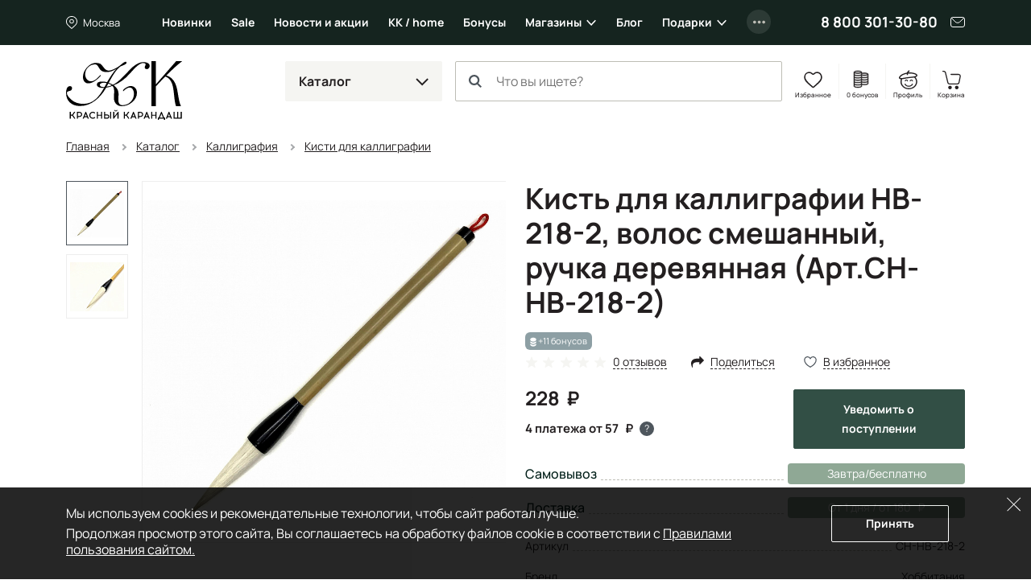

--- FILE ---
content_type: text/html; charset=UTF-8
request_url: https://krasniykarandash.ru/product/kist_dlya_kalligrafii_volos_smeshannyy_ruchka_derevyannaya.html
body_size: 40702
content:
    <!DOCTYPE html>
<html lang="ru">
    <head>

        <meta charset="UTF-8">
        <meta http-equiv="X-UA-Compatible" content="IE=edge">
        <meta name="viewport" content="width=device-width, height=device-height, initial-scale=1,minimum-scale=1.0, maximum-scale=1.0, user-scalable=no">
        <meta name="format-detection" content="telephone=no">
        <meta name="format-detection" content="address=no">
        <meta name="format-detection" content="email=no">
        <link rel="icon" type="image/png" sizes="32x32" href="/favicon-32x32.png">
        <link rel="icon" type="image/png" sizes="16x16" href="/favicon-16x16.png">
        <link rel="shortcut icon" href="/favicon.ico">
        <meta name="loginza-verification" content="3fbcffe06b8140fced810caf77fc8da8">
        <meta name="google-site-verification" content="GHtFI820P_v5xg6Q05T1pR1sy2pg9npHnZkHm5HCvPY">
        <meta name="yandex-verification" content="6e9a07920d7f6c1b">
        <meta name="yandex-verification" content="6619ff05bd7a5361">
        <title>Кисть для каллиграфии HB-218-2, волос смешанный, ручка деревянная CH-HB-218-2 - купить в Москве по цене 228 руб в интернет-магазине Красный карандаш</title><meta name="description" content="Кисть для каллиграфии HB-218-2, волос смешанный, ручка деревянная — CH-HB-218-2. Купить в арт-маркете Красный Карандаш по доступной цене с доставкой по России. Скидки и бонусы постоянным покупателям и студентам." />
<style>@charset "UTF-8";
.widgettitle {
  background: transparent !important;
  font-weight: 700 !important;
  margin-bottom: 20px !important;
}

.rr-tabContent {
  overflow: visible !important;
}

.rr-widget {
  padding: 0 16px !important;
}
@media (min-width: 768px) {
  .rr-widget {
    padding: 0 !important;
  }
}

.rr-content .slick-dots, .rr-items .slick-dots {
  list-style: none;
  padding: 0;
  margin: 10px 0 0;
  text-align: center;
}
.rr-content .slick-dots li, .rr-items .slick-dots li {
  display: inline-block;
  margin: 0;
  padding: 8px;
}
.rr-content .slick-dots button, .rr-items .slick-dots button {
  display: block;
  width: 12px;
  height: 12px;
  background-color: transparent;
  border: 1px solid #BDBDB5;
  border-radius: 50%;
  font-size: 0;
  color: transparent;
  padding: 0;
}
.rr-content .slick-dots .slick-active button, .rr-items .slick-dots .slick-active button {
  background-color: #4E565D;
  border-color: #4E565D;
}

.rr-widget .rr-block .slick-arrow,
body main .rr-widget .slick-arrow {
  padding: 0;
  opacity: 1;
  width: 60px;
  height: unset;
  top: 0 !important;
  bottom: 0;
  background-image: none;
  margin-top: 0;
  border-radius: 0;
  border: 0;
  background-color: transparent;
  background-size: auto;
}
.rr-widget .rr-block .slick-arrow:before,
body main .rr-widget .slick-arrow:before {
  display: none;
}
.rr-widget .rr-block .slick-arrow:after,
body main .rr-widget .slick-arrow:after {
  content: "";
  position: absolute;
  top: -16px;
  bottom: 0;
  margin: auto;
  width: 28px;
  height: 28px;
  background: url(/static_files/img/header/arr-right.svg);
  background-size: contain;
  background-position: center;
  background-repeat: no-repeat;
  opacity: 0.6;
}
.rr-widget .rr-block .slick-arrow.slick-prev,
body main .rr-widget .slick-arrow.slick-prev {
  left: 0;
  background-image: linear-gradient(to right, rgba(255, 255, 255, 0.9), transparent);
  transform: none;
}
.rr-widget .rr-block .slick-arrow.slick-prev:after,
body main .rr-widget .slick-arrow.slick-prev:after {
  left: 10px;
  transform: rotate(-180deg) !important;
}
.rr-widget .rr-block .slick-arrow.slick-next,
body main .rr-widget .slick-arrow.slick-next {
  background-image: linear-gradient(to left, rgba(255, 255, 255, 0.9), transparent);
}
.rr-widget .rr-block .slick-arrow.slick-next:after,
body main .rr-widget .slick-arrow.slick-next:after {
  right: 10px;
}
.rr-widget .rr-block .rr-items,
body main .rr-widget .rr-items {
  font-family: Manrope, Arial, Helvetica, sans-serif;
  background: transparent !important;
  margin: 0 !important;
}
.rr-widget .rr-block .rr-items .rr-item-wrapper,
body main .rr-widget .rr-items .rr-item-wrapper {
  border: 1px solid #E6E7E1;
  margin-bottom: 1px;
}
.rr-widget .rr-block .rr-items .item-block-price,
body main .rr-widget .rr-items .item-block-price {
  margin-bottom: 0.35rem;
}
.rr-widget .rr-block .rr-items .item-block-price .item-old-price-value,
body main .rr-widget .rr-items .item-block-price .item-old-price-value {
  white-space: nowrap;
  font-weight: 400;
  position: relative;
  font-size: 0.85em;
  color: #231F20;
  text-decoration: none;
}
.rr-widget .rr-block .rr-items .item-block-price .item-old-price-value .rubl,
body main .rr-widget .rr-items .item-block-price .item-old-price-value .rubl {
  font-weight: inherit;
}
.rr-widget .rr-block .rr-items .item-block-price .item-old-price-value:after,
body main .rr-widget .rr-items .item-block-price .item-old-price-value:after {
  content: "";
  width: 100%;
  height: 1px;
  background: #e34551;
  position: absolute;
  left: 0;
  top: 50%;
  transform: rotate(-10deg);
}
.rr-widget .rr-block .rr-items .item-price-value,
body main .rr-widget .rr-items .item-price-value {
  font-size: 1.5rem;
  line-height: 1.5rem;
  font-weight: 700;
}
.rr-widget .rr-block .rr-items .item-price-value .rubl,
body main .rr-widget .rr-items .item-price-value .rubl {
  font-weight: inherit;
}
.rr-widget .rr-block .rr-items .info-wrapper,
body main .rr-widget .rr-items .info-wrapper {
  padding: 0.375rem;
}
.rr-widget .rr-block .rr-items .prod__footer,
body main .rr-widget .rr-items .prod__footer {
  position: absolute;
  top: 0;
  left: 0;
  margin: 0.35rem;
  background: transparent;
}
.rr-widget .rr-block .rr-items .prod__label,
body main .rr-widget .rr-items .prod__label {
  font-weight: 500;
  font-size: 12px;
  line-height: 24px;
  padding: 0 8px;
  background: #231F20;
  color: #fff;
  border-radius: 6px;
  text-transform: none;
  height: auto;
}
.rr-widget .rr-block .rr-items .prod__label.rr-label-popular,
body main .rr-widget .rr-items .prod__label.rr-label-popular {
  background: #985032;
}
.rr-widget .rr-block .rr-items .prod__label.rr-label-saleByPopular,
body main .rr-widget .rr-items .prod__label.rr-label-saleByPopular {
  background: #bd3943;
}
.rr-widget .rr-block .rr-items .rr-item,
body main .rr-widget .rr-items .rr-item {
  margin: 0 !important;
  border: 0 !important;
  box-shadow: none !important;
  padding: 0 4px;
}
.rr-widget .rr-block .rr-items .rr-item:after,
body main .rr-widget .rr-items .rr-item:after {
  display: none;
}
.rr-widget .rr-block .rr-items .item-title,
body main .rr-widget .rr-items .item-title {
  font-size: 0.75rem;
  line-height: 1rem;
  font-weight: 400;
  margin-bottom: 0.35rem;
  height: 64px;
}
.rr-widget .rr-block .rr-items .item-bottom,
body main .rr-widget .rr-items .item-bottom {
  margin: 0;
}
.rr-widget .rr-block .rr-items .item-actions,
body main .rr-widget .rr-items .item-actions {
  display: flex;
  width: 100%;
  align-items: center;
}
.rr-widget .rr-block .rr-items .prod__price--right-part,
body main .rr-widget .rr-items .prod__price--right-part {
  height: 47px;
  white-space: nowrap;
  display: flex;
  width: 100%;
  align-items: center;
}
.rr-widget .rr-block .rr-items .grid-prod__item-addcart,
body main .rr-widget .rr-items .grid-prod__item-addcart {
  display: flex;
  flex-grow: 1;
  font-size: 0.8rem;
  line-height: 1.25rem;
  background: #4E565D;
  border: 1px solid #4E565D;
  border-radius: 0.125rem;
  color: #fff;
  align-items: center;
  justify-content: center;
  font-weight: 700;
  padding: 13px 10px;
  text-decoration: none;
  white-space: nowrap;
  transition: 0.15s ease-out;
}
.rr-widget .rr-block .rr-items .grid-prod__item-addcart:hover,
body main .rr-widget .rr-items .grid-prod__item-addcart:hover {
  background: #231F20;
  border-color: #231F20;
}
.rr-widget .rr-block .rr-items .grid-prod__item-addcart:before,
body main .rr-widget .rr-items .grid-prod__item-addcart:before {
  content: "В корзину";
}
.rr-widget .rr-block .rr-items .grid-prod__item-addcart.added,
body main .rr-widget .rr-items .grid-prod__item-addcart.added {
  color: #4E565D;
  border-color: #4E565D;
  background: transparent !important;
}
.rr-widget .rr-block .rr-items .grid-prod__item-addcart.added:before,
body main .rr-widget .rr-items .grid-prod__item-addcart.added:before {
  content: "В корзине";
}
.rr-widget .rr-block .rr-items .grid-prod__item-addfav,
body main .rr-widget .rr-items .grid-prod__item-addfav {
  width: 1.4375rem;
  height: 1.4375rem;
  flex-shrink: 0;
  background-image: url(/static_files/img/prods/heart.svg);
  background-position: center center;
  background-repeat: no-repeat;
  border-radius: 50%;
  transition: background-color 0.1s ease-out;
  margin-left: 4px;
}
.rr-widget .rr-block .rr-items .grid-prod__item-addfav.added,
body main .rr-widget .rr-items .grid-prod__item-addfav.added {
  background-image: url(/static_files/img/prods/heart-fill.svg);
}
@media (min-width: 576px) {
  .rr-widget .rr-block .rr-item .prod__footer,
body main .rr-widget .rr-item .prod__footer {
    margin: 0.6rem;
  }
  .rr-widget .rr-block .rr-item .info-wrapper,
body main .rr-widget .rr-item .info-wrapper {
    padding: 0.6rem;
  }
  .rr-widget .rr-block .rr-item .item-title,
body main .rr-widget .rr-item .item-title {
    font-size: 0.875rem;
    line-height: 1.3125rem;
    height: 5.25rem;
    margin-bottom: 0.6rem;
  }
}
@media (min-width: 768px) {
  .rr-widget .rr-block .rr-item .grid-prod__item-addfav,
body main .rr-widget .rr-item .grid-prod__item-addfav {
    margin-left: 10px;
  }
  .rr-widget .rr-block .rr-item .prod__footer,
body main .rr-widget .rr-item .prod__footer {
    margin: 1rem;
  }
  .rr-widget .rr-block .rr-item .info-wrapper,
body main .rr-widget .rr-item .info-wrapper {
    padding: 1rem;
  }
  .rr-widget .rr-block .rr-item .item-title,
body main .rr-widget .rr-item .item-title {
    margin-bottom: 1rem;
  }
  .rr-widget .rr-block .rr-items .slick-arrow.slick-prev,
body main .rr-widget .rr-items .slick-arrow.slick-prev {
    left: -24px;
  }
  .rr-widget .rr-block .rr-items .slick-arrow.slick-next,
body main .rr-widget .rr-items .slick-arrow.slick-next {
    right: -24px;
  }
  .rr-widget .rr-block .rr-slider-arrow .slick-arrow.slick-prev,
body main .rr-widget .rr-slider-arrow .slick-arrow.slick-prev {
    left: -36px;
  }
  .rr-widget .rr-block .rr-slider-arrow .slick-arrow.slick-next,
body main .rr-widget .rr-slider-arrow .slick-arrow.slick-next {
    right: -36px;
  }
}
@media (min-width: 1200px) {
  .rr-widget .rr-block .rr-items,
body main .rr-widget .rr-items {
    margin: 0 -12px;
    padding: 0;
  }
  .rr-widget .rr-block .rr-items .rr-item,
body main .rr-widget .rr-items .rr-item {
    padding: 0 12px;
  }
}

body .rr-widget[data-s="59cbcf17c7d0138ec020ba1d"] .widgettitle {
  font-size: 25px;
  line-height: 30px;
}

.js-catalog-gallery img:first-child {
  display: inline-block;
}

.tmb-wrap {
  position: absolute;
  z-index: 2;
  top: 0;
  left: 0;
  right: 0;
  bottom: 0;
  width: 100%;
  height: 100%;
}

.tmb-wrap .tmb-wrap-table {
  display: table;
  height: 100%;
  width: 100%;
}

.tmb-wrap-table div {
  display: table-cell;
  height: 100%;
  border-bottom: 4px solid transparent;
  padding-top: 10px;
  -webkit-transition: all 0.25s ease;
  -o-transition: all 0.25s ease;
  transition: all 0.25s ease;
}

.tmb-wrap .tmb-wrap-table div.active {
  border-color: #4E565D;
}

.tmb-wrap .tmb-wrap-table div:first-child:last-child {
  border-color: transparent;
}

.brazzers-daddy .image-wrap {
  position: absolute;
  top: 0;
  left: 0;
  right: 0;
  bottom: 0;
  display: flex;
  align-items: center;
  justify-content: center;
  border-radius: 7px;
  background-color: #fff;
  height: 100%;
  width: 100%;
}

.brazzers-daddy .image-wrap img {
  position: absolute;
  margin: auto;
  width: auto;
}

.buy .buy__single {
  width: 100%;
}
.buy .buy__quantity {
  display: flex;
  flex-grow: 1;
  line-height: 1.25rem;
  font-size: 1rem;
  background: #15241f;
  border-radius: 0.125rem;
  color: #fff;
  align-items: center;
  justify-content: center;
  font-weight: 700;
  padding: 0.75rem 0.3rem 0.75rem 0.5rem;
}
.buy .buy__quantity .buy__cart-link {
  color: #fff;
  text-decoration: none;
}
.buy .buy__quantity .buy__cart-link:hover {
  color: #fff;
  text-decoration: none;
}
.buy .buy__quantity .buy__quantity-control {
  width: 1.2rem;
  height: 1.2rem;
  padding: 0;
  background-color: #15241f;
  border: 0;
  background-position: center;
  background-repeat: no-repeat;
  border-radius: 50%;
}
.buy .buy__quantity .buy__quantity-control.disabled {
  opacity: 0.4;
  pointer-events: none;
}
.buy .buy__quantity .buy__quantity-control:hover {
  background-color: rgba(255, 255, 255, 0.2);
}
.buy .buy__quantity .buy__quantity-control.plus {
  background-image: url(/static_files/img/prods/plus.svg);
}
.buy .buy__quantity .buy__quantity-control.minus {
  background-image: url(/static_files/img/prods/minus.svg);
}
.buy .buy__quantity .buy__quantity-value {
  width: 1.6rem;
  min-width: 1.6rem;
  line-height: 1.25rem;
  font-size: 0.9rem;
  background: #15241f;
  box-shadow: none;
  border: 0;
  color: #fff;
  text-align: center;
  flex-shrink: 0;
  padding: 1px 0;
}
.tooltip-buy .tooltip-inner {
  border-radius: 0.125rem;
  background-color: #ddd;
}
.tooltip-buy.bs-tooltip-bottom .tooltip-arrow::before, .tooltip-buy.bs-tooltip-auto[data-popper-placement^=bottom] .tooltip-arrow::before {
  border-bottom-color: #ddd;
}

.prod__left {
  margin-bottom: 1rem;
}
.prod__scale {
  position: absolute;
  width: 24px;
  height: 24px;
  background: url(/static_files/img/catalog/scale.svg) #fff center no-repeat;
  background-size: 11px 11px;
  border: 1px solid #4E565D;
  bottom: 8px;
  right: 8px;
  padding: 0;
  z-index: 2;
}
.prod__placeholder {
  height: 46px;
  flex-grow: 1;
}
.prod__wrap {
  display: flex;
  will-change: width;
  transition: width 0.25s ease;
}
.prod__wrap .buy__cart-link {
  display: none !important;
}
.prod__wrap .buy__add {
  display: none;
}
.prod__wrap .buy__tocart {
  display: block;
}
.prod__wrap .buy__tocart:first-letter {
  text-transform: capitalize;
}
.prod__wrap .installments {
  line-height: 1.3125rem;
}
.prod__wrap .installments__btn {
  width: 20px;
  height: 0.85rem;
  margin-bottom: 0.35rem;
  background: url(/static_files/img/dolyame/black2.svg) left center no-repeat;
  cursor: pointer;
  display: inline-block;
  vertical-align: middle;
}
.prod__wrap .installments__btn:hover {
  filter: brightness(0.8);
}
.prod__wrap .installments__txt {
  font-weight: 700;
  font-size: 11px;
  line-height: 1rem;
  margin-bottom: 0.35rem;
  display: inline-block;
  vertical-align: middle;
  cursor: pointer;
}
.prod__wrap .installments__txt .rubl {
  font-weight: inherit;
}
.prod__wrap .price .from {
  font-size: 0.75rem;
}
.prod__wrap .price.red {
  color: #e34551;
  margin-right: 10px;
}
.prod__wrap .price .nowrap {
  white-space: nowrap;
}
.prod__wrap .price--last {
  white-space: nowrap;
  position: relative;
  display: inline-block;
  font-size: 0.7em;
  color: #BDBDB5;
  text-decoration: line-through;
}
.prod__colors {
  margin-top: 0.375rem;
}
.prod__colors-txt {
  font-size: 0.75rem;
  margin-left: 1rem;
}
.prod__color {
  border: 1px solid #fff;
  width: 0.85rem;
  height: 0.85rem;
  border-radius: 0.25rem;
  margin-right: -0.6rem;
}
.prod__row {
  flex-grow: 1;
  display: flex;
  flex-direction: column;
  padding: 0.375rem;
}
.prod__item {
  display: flex;
  flex-direction: column;
  width: 100%;
  position: relative;
  border: 1px solid #E6E7E1;
  border-radius: 0.125rem;
}
.prod__item-header {
  position: relative;
}
.prod__item-header .prod__labels {
  display: none;
}
.prod__item-img-wrp {
  display: block;
  position: relative;
  height: 0;
  padding-bottom: 80% !important;
  border-bottom: 1px solid #F5F5F2;
}
.prod__item-img-wrp .swiper-wrapper {
  position: absolute;
}
.prod__item-img-wrp .swiper-wrapper .swiper-slide {
  display: flex;
  height: 100%;
  align-items: center;
  justify-content: center;
}
.prod__item-img-wrp .swiper-pagination.swiper-pagination-bullets {
  display: table;
  bottom: 0;
  width: auto;
  margin: 0 auto;
  left: 0;
  right: 0;
  border-spacing: 4px;
}
.prod__item-img-wrp .swiper-pagination.swiper-pagination-bullets .swiper-pagination-bullet {
  display: table-cell;
  height: 8px;
  border-radius: 50%;
  border: 1px #4E565D solid;
  background: #ffffff;
  opacity: 1;
}
.prod__item-img-wrp .swiper-pagination.swiper-pagination-bullets .swiper-pagination-bullet-active {
  background: #4E565D;
}
.prod__item-img-wrp img {
  position: absolute;
  top: 0;
  bottom: 0;
  left: 0;
  right: 0;
  max-width: 100%;
  max-height: 100%;
  margin: auto;
  width: auto;
  height: auto;
  padding: 0.6rem;
}
.prod__body {
  flex-grow: 1;
  display: flex;
  flex-direction: column;
  justify-content: space-between;
}
.prod__title {
  font-size: 0.75rem;
  line-height: 1rem;
  max-height: 4rem;
  overflow: hidden;
}
.prod__title a {
  color: #231F20;
  text-decoration: none;
  display: -webkit-box;
  -webkit-line-clamp: 3;
  -webkit-box-orient: vertical;
  overflow: hidden;
}
.prod__title a:hover {
  color: #324f45;
}
.prod__info {
  display: none;
  line-height: 1rem;
  font-size: 0.75rem;
}
.prod__info b {
  font-weight: 500;
}
.prod__info a {
  color: #231F20;
}
.prod__avail {
  font-weight: 500;
  color: #bd3943;
}
.prod__more {
  display: none;
}
.prod__right {
  position: relative;
  display: flex;
}
.prod__right .buy .buy__single {
  width: 30px;
  height: 30px;
  background: url(/static_files/img/header/cart.svg) center no-repeat;
  background-color: transparent !important;
  font-size: 0;
  padding: 0;
  border: 0;
}
.prod__to-list {
  display: inline-block;
  border: 1px solid #4E565D;
  padding: 0;
  width: 1.625rem;
  height: 1.625rem;
  background-color: #fff;
  background-image: url(/static_files/img/prods/to-list.svg);
  background-repeat: no-repeat;
  background-position: center;
  background-size: 50%;
  border-radius: 50%;
  position: absolute;
  right: 0;
  top: -44px;
  z-index: 2;
  margin-bottom: 1rem;
}
.prod__to-list.active {
  background-color: #4E565D;
  background-image: url(/static_files/img/prods/to-list-white.svg);
}
.prod__price {
  font-weight: 700;
  font-size: 1rem;
  line-height: 19px;
  margin-bottom: 0.35rem;
  margin-right: 0.35rem;
}
.prod__price .rubl {
  font-size: inherit;
  font-weight: 700;
}
.prod__price .form {
  font-size: 12px;
}
.prod__bonus {
  display: flex;
  margin: 2px 0 1rem 0;
  color: #8098B0;
  font-size: 12px;
  line-height: 12px;
  font-weight: 700;
}
.prod__bonus__icon {
  width: 8px;
  height: 12px;
  vertical-align: bottom;
}
.prod__btns {
  margin-top: 0.375rem;
}
.prod__btns .buy__cart-link {
  font-size: 0.8rem;
}
.prod__btns .btn-kk {
  background-color: #324f45;
  border-color: #324f45;
}
.prod__btns .btn-kk,
.prod__btns .btn-kk-outline {
  font-size: 0.8rem;
  line-height: 1.25rem;
  flex-grow: 1;
  padding-right: 0;
  padding-left: 0;
}
.prod__btns .buy {
  flex-grow: 1;
}
.prod__widgets {
  position: absolute;
  top: 10px;
  right: 10px;
  flex-shrink: 0;
  display: flex;
  flex-direction: column;
  justify-content: center;
  align-items: center;
  margin-left: 0.5rem;
  z-index: 2;
}
.prod__compare {
  width: 1.4375rem;
  height: 1.4375rem;
  background-image: url(/static_files/img/prods/compare.svg);
  background-position: center center;
  background-repeat: no-repeat;
  border-radius: 50%;
  transition: background-color 0.1s ease-out;
}
.prod__list {
  width: 1.4375rem;
  height: 1.4375rem;
  background-image: url(/static_files/img/prods/to-list.svg);
  background-position: center center;
  background-repeat: no-repeat;
  background-size: 68%;
  border-radius: 50%;
  transition: background-color 0.1s ease-out;
  flex-grow: 0;
}
.prod__fav {
  width: 1.4375rem;
  height: 1.4375rem;
  background-image: url(/static_files/img/prods/heart-white.svg);
  background-position: center center;
  background-repeat: no-repeat;
  border-radius: 50%;
  transition: background-color 0.1s ease-out;
}
.prod__fav.added {
  background-image: url(/static_files/img/prods/heart-fill-green.svg);
}
.prod__labels {
  position: absolute;
  top: 0;
  margin-top: 0.375rem;
  margin-right: 40px;
  z-index: 1;
}
.prod__label {
  margin: 0 2px 0.375rem 0;
  border-radius: 0.375rem;
  padding: 0 0.375rem;
  font-size: 11px;
  line-height: 1.375rem;
  background: #8fa895;
  display: inline-block;
  color: #fff;
  vertical-align: top;
  white-space: nowrap;
}
.prod__label--lot {
  background: #4E543D;
}
.prod__label--ucenka {
  background-color: #829184;
}
.prod__label--month {
  background-color: #856855;
}
.prod__label--new {
  background-color: #231F20;
}
.prod__label--hit {
  background-color: #D5444F;
}
.prod__label--action {
  background-color: #8D9FA4;
}
.prod__label--sale {
  background-color: #601420;
}
.prod__pack {
  display: inline-block;
  width: 1.375rem;
  height: 1.375rem;
  background: url(/static_files/img/prods/flake.svg) center no-repeat;
}

.catalog .prod__right .buy .buy__cart-link {
  display: none !important;
}
.catalog .prod__right .buy .buy__quantity {
  background: transparent;
  border: 1px solid #4E565D;
  padding: 4px;
  border-radius: 17px;
  max-width: 73px;
}
.catalog .prod__right .buy .buy__quantity .buy__quantity-value {
  background: transparent;
  color: #231F20;
}
.catalog .prod__right .buy .buy__quantity .buy__quantity-control {
  margin: 0;
}
.catalog .prod__right .buy .buy__quantity .buy__quantity-control:hover {
  background-color: #bdbdb5;
  color: #fff;
}

.catalog--line .prods:not(.prod__slider) .prod__container {
  position: absolute;
  top: 0;
  bottom: 0;
  left: 0;
  right: 0;
}
.catalog--line .prods:not(.prod__slider) .prod__image {
  position: absolute;
  top: 0;
  bottom: 0;
  left: 0;
  right: 0;
}
.catalog--line .prods:not(.prod__slider) .prod__wrap {
  width: 100%;
}
.catalog--line .prods:not(.prod__slider) .prod__wrap .installments__btn {
  display: inline-block;
  vertical-align: middle;
}
.catalog--line .prods:not(.prod__slider) .prod__wrap .installments__txt {
  display: inline-block;
  vertical-align: middle;
}
.catalog--line .prods:not(.prod__slider) .prod__item {
  flex-direction: row;
}
.catalog--line .prods:not(.prod__slider) .prod__item .buy, .catalog--line .prods:not(.prod__slider) .prod__item .btn-kk-outline, .catalog--line .prods:not(.prod__slider) .prod__item .buy__subscr {
  max-width: 13rem;
  min-width: 13rem;
}
.catalog--line .prods:not(.prod__slider) .prod__item-header {
  width: 33.3333%;
  margin-right: 1rem;
  flex-shrink: 0;
}
.catalog--line .prods:not(.prod__slider) .prod__item-img-wrp {
  border-bottom: 0;
  border-right: 1px solid #F5F5F2;
  height: 100%;
  padding-bottom: 0 !important;
}
.catalog--line .prods:not(.prod__slider) .prod__row {
  padding: 1rem 1rem 0.625rem 0;
}
.catalog--line .prods:not(.prod__slider) .prod__body {
  padding: 0;
  display: flex;
  flex-direction: row;
}
.catalog--line .prods:not(.prod__slider) .prod__left {
  width: 60%;
  padding-right: 1rem;
  margin-bottom: 0;
}
.catalog--line .prods:not(.prod__slider) .prod__right {
  order: 1;
  text-align: right;
  width: 40%;
  flex-direction: column;
}
.catalog--line .prods:not(.prod__slider) .prod__price {
  display: block;
}
.catalog--line .prods:not(.prod__slider) .prod__labels {
  position: static;
}
.catalog--line .prods:not(.prod__slider) .prod__to-list {
  position: static;
}
.catalog--line .prods:not(.prod__slider) .prod__info {
  display: block;
}
.catalog--line .prods:not(.prod__slider) .prod__btns {
  flex-direction: row-reverse;
}
.catalog--line .prods:not(.prod__slider) .prod__widgets {
  margin: 0 0.5rem 0 0;
  flex-grow: 1;
  justify-content: flex-start;
  flex-direction: row;
  left: 10px;
  right: 10px;
  top: 10px;
}
.catalog--line .prods:not(.prod__slider) .prod__incart {
  display: inline;
}
@media (max-width: 575px) {
  .catalog--line .prods:not(.prod__slider) .prod__body {
    flex-direction: column-reverse;
  }
  .catalog--line .prods:not(.prod__slider) .prod__row .prod__labels {
    display: none;
  }
  .catalog--line .prods:not(.prod__slider) .prod__right {
    width: 100%;
    text-align: left;
  }
  .catalog--line .prods:not(.prod__slider) .prod__left {
    width: 100%;
    flex-grow: 1;
  }
  .catalog--line .prods:not(.prod__slider) .prod__btns {
    flex-direction: row;
  }
  .catalog--line .prods:not(.prod__slider) .prod__widgets {
    margin: 0 0 0 0.5rem;
    justify-content: flex-end;
    flex-grow: 0;
  }
  .catalog--line .prods:not(.prod__slider) .prod__container {
    display: flex;
    flex-direction: column;
  }
  .catalog--line .prods:not(.prod__slider) .prod__image {
    position: relative;
    flex-grow: 1;
  }
  .catalog--line .prods:not(.prod__slider) .prod__item-header {
    width: 50%;
  }
  .catalog--line .prods:not(.prod__slider) .prod__item-header .prod__labels {
    display: block;
    margin: 0;
    padding: 0.625rem 0.625rem 0.25rem 0.625rem;
  }
  .catalog--line .prods:not(.prod__slider) .prod__item .buy__subscr, .catalog--line .prods:not(.prod__slider) .prod__item .prod__item-addcart {
    min-width: unset;
    flex-grow: 1;
  }
}

.catalog .buy__subscribe-abs {
  display: none;
}

@media (min-width: 576px) {
  .prod__wrap .buy {
    justify-content: flex-end !important;
  }
  .prod__wrap .buy__cart-link {
    display: block !important;
  }
  .prod__wrap .buy__add {
    display: none;
  }
  .prod__wrap .buy__tocart {
    display: block;
  }
  .prod__wrap .buy__tocart:first-letter {
    text-transform: capitalize;
  }
  .prod__wrap .installments__txt {
    font-size: 0.75rem;
  }
  .prod__row {
    padding: 0.6rem;
  }
  .prod__incart {
    display: inline;
  }
  .prod__widgets {
    flex-direction: row;
  }
  .prod__compare {
    width: 1.7rem;
    height: 1.7rem;
  }
  .prod__compare:hover {
    background-color: #E6E7E1;
  }
  .prod__list {
    width: 1.7rem;
    height: 1.7rem;
    background-size: 62%;
  }
  .prod__list:hover {
    background-color: #E6E7E1;
  }
  .prod__fav {
    width: 1.7rem;
    height: 1.7rem;
  }
  .prod__fav:hover {
    background-color: #E6E7E1;
  }
  .prod__btns {
    margin-top: 0.6rem;
  }
  .prod__labels {
    margin-top: 0.6rem;
  }
  .prod__title {
    font-size: 0.875rem;
    line-height: 1.3125rem;
    max-height: 5.25rem;
  }
}
@media (min-width: 768px) {
  .prod__colors {
    margin-top: 1rem;
  }
  .prod__colors-txt {
    font-size: 0.85rem;
  }
  .prod__color {
    width: 1.125rem;
    height: 1.125rem;
    border-radius: 0.25rem;
    margin-right: -0.6rem;
  }
  .prod__wrap .installments {
    margin-bottom: 0.5rem;
  }
  .prod__wrap .installments__btn {
    display: inline-block;
    vertical-align: middle;
  }
  .prod__wrap .installments__txt {
    display: inline-block;
    vertical-align: middle;
  }
  .prod__row {
    padding: 1rem;
  }
  .prod__right {
    position: static;
  }
  .prod__labels {
    margin-top: 1rem;
  }
  .prod__price {
    font-size: 1.5rem;
    line-height: 1.5rem;
    margin-bottom: 1rem;
  }
  .prod__price .price .from {
    font-size: 0.875rem;
  }
  .prod__bonus {
    font-size: 20px;
    line-height: 20px;
  }
  .prod__bonus__icon {
    width: 14px;
    height: 20px;
  }
  .prod__quantity {
    font-size: 0.9rem;
  }
  .prod__btns {
    margin-top: 1rem;
  }
  .prod__btns .buy__cart-link {
    font-size: 0.9rem;
  }
  .prod__btns .btn-kk,
.prod__btns .btn-kk-outline {
    font-size: 0.9rem;
  }
  .prod__to-list {
    width: 2.375rem;
    height: 2.375rem;
    top: 0.5rem;
    right: 0.5rem;
    background-size: auto;
  }
}
@media (min-width: 1480px) {
  .catalog .buy__subscribe-abs {
    display: inline;
  }

  .prod__control {
    width: 1.5rem;
    height: 1.5rem;
  }
}
.home__pic {
  background-position: center;
  background-size: cover;
  background-repeat: no-repeat;
  border-radius: 12px;
  margin-bottom: 12px;
  transition: filter 0.2s ease-out;
}
.home__pic:after {
  content: "";
  display: block;
  padding-bottom: 60%;
}
.home__slider {
  border-radius: 12px;
  overflow: hidden;
}
.home__slider:not(.lightSlider) > div {
  display: none;
}
.home__slider:not(.lightSlider) > div:first-child {
  display: block;
}
.home__slider .home__slide {
  display: block;
  background-position: center;
  background-repeat: no-repeat;
  background-size: cover;
  position: relative;
  -webkit-perspective: 2000;
  -webkit-backface-visibility: hidden;
  border-radius: 14px;
}
.home__slider .home__slide.slick-active {
  z-index: 1;
}
.home__slider .home__slide:after {
  content: "";
  display: block;
  padding-bottom: 34%;
}
@media (max-width: 767px) {
  .home__slider .home__slide:after {
    padding-bottom: 108%;
  }
}
.home__section .home__promo {
  height: auto !important;
}
.home__section .home__promo:not(.lightSlider) {
  display: flex !important;
  flex-flow: row wrap;
  margin: 0 -12px;
  overflow: hidden;
}
.home__section .home__promo:not(.lightSlider) > div {
  width: 25%;
  padding: 0 12px;
}
.home__section .home__promo:not(.lightSlider) > div:nth-child(4) ~ div {
  display: none;
}
.home__section .home__promo .home__action {
  padding: 0 !important;
  display: block;
  font-weight: 500;
  font-size: 18px;
  line-height: 24px;
  color: #231F20;
  flex-shrink: 0;
  text-decoration: none;
  position: relative;
}
.home__section .home__promo .home__action:hover {
  color: #e34551;
}
.home__section .home__promo .home__action:hover .home__pic {
  filter: saturate(1.8) brightness(1.1);
}
@media (max-width: 767px) {
  .home__section .home__slider.slick-slider .slick-dots {
    position: static;
  }
  .home__section .home__slider.slick-slider .slick-dots button {
    border-color: #4E565D;
  }
  .home__section .home__slider.slick-slider .slick-dots .slick-active button {
    border-color: #4E565D;
    background: #4E565D;
  }
}
@media (min-width: 1550px) {
  .home__promo.slick-slider .slick-arrow {
    top: 110px;
  }
}

.is-mobile .home__carousel {
  padding: 0;
}
.is-mobile .home__carousel .slick-track {
  display: flex;
}
.is-mobile .home__carousel .slick-list {
  margin: 0 -15px;
}
.is-mobile .home__carousel .slick-list .slick-slide {
  margin-right: 15px;
}
.is-mobile .home__carousel .slick-list a {
  font-weight: 500;
  font-size: 16px;
  line-height: 24px;
  color: #231F20;
  text-decoration: none;
}
.is-mobile .home__carousel .slick-list a:hover .home__name,
.is-mobile .home__carousel .slick-list a:active .home__name {
  color: #e34551;
}
@media (max-width: 767px) {
  .is-mobile .home__carousel .slick-list {
    padding: 0 20% 0 0;
    margin: 0;
  }
  .is-mobile .home__carousel .slick-list .slick-slide {
    margin-right: 15px;
  }
  .is-mobile .home__carousel .slick-list .slick-slide .home__img:before {
    padding-bottom: 60%;
  }
  .is-mobile .home__carousel .slick-arrow {
    display: none;
  }
}
@media (min-width: 768px) {
  .is-mobile .home__carousel .home__img:before {
    padding-bottom: 60%;
  }
  .is-mobile .home__carousel .slick-arrow {
    top: 0;
    bottom: 0;
    width: 70px;
    opacity: 1;
    border-radius: 0;
    border: 0;
    transform: none;
    height: auto;
    margin-top: 0;
  }
  .is-mobile .home__carousel .slick-arrow:before {
    content: "";
    position: absolute;
    bottom: 70px;
    margin: auto;
    width: 28px;
    height: 28px;
    background: url(/static_files/img/header/arr-right.svg) center no-repeat;
    background-size: contain;
    opacity: 0.6;
    transform: none;
  }
  .is-mobile .home__carousel .slick-arrow:hover:before {
    opacity: 1;
  }
  .is-mobile .home__carousel .slick-prev {
    left: -1px;
    background-image: linear-gradient(to right, #fff 4px, rgba(255, 255, 255, 0.6), transparent);
  }
  .is-mobile .home__carousel .slick-prev:before {
    left: 8px;
    transform: rotate(180deg);
  }
  .is-mobile .home__carousel .slick-next {
    right: -1px;
    background-image: linear-gradient(to left, #fff 4px, rgba(255, 255, 255, 0.6), transparent);
  }
  .is-mobile .home__carousel .slick-next:before {
    right: 8px;
  }
}
</style>


<link href="/bitrix/js/intranet/intranet-common.min.css?172659201061199" type="text/css"  rel="stylesheet" >
<link href="/bitrix/js/ui/design-tokens/dist/ui.design-tokens.min.css?172211488423463" type="text/css"  rel="stylesheet" >
<link href="/bitrix/js/ui/fonts/opensans/ui.font.opensans.min.css?17146210222320" type="text/css"  rel="stylesheet" >
<link href="/bitrix/js/main/popup/dist/main.popup.bundle.min.css?175852151028056" type="text/css"  rel="stylesheet" >
<link href="/bitrix/js/dalliservicecom.delivery/css/dalliservicecom.css?17314405852873" type="text/css"  rel="stylesheet" >
<link href="/bitrix/css/podeli.bnpl/style.css?172120830838549" type="text/css"  rel="stylesheet" >
<link href="/bitrix/cache/css/s1/red2018/page_a449841575313822b07f8c55a18cee5b/page_a449841575313822b07f8c55a18cee5b_v1.css?1764337458398429" type="text/css"  rel="stylesheet" >
<link href="/bitrix/cache/css/s1/red2018/template_3d2c20844597203a7c4aadc6fed7ce23/template_3d2c20844597203a7c4aadc6fed7ce23_v1.css?1764337458579455" type="text/css"  data-template-style="true" rel="stylesheet" >
<script>if(!window.BX)window.BX={};if(!window.BX.message)window.BX.message=function(mess){if(typeof mess==='object'){for(let i in mess) {BX.message[i]=mess[i];} return true;}};</script>
<script>(window.BX||top.BX).message({"JS_CORE_LOADING":"Загрузка...","JS_CORE_NO_DATA":"- Нет данных -","JS_CORE_WINDOW_CLOSE":"Закрыть","JS_CORE_WINDOW_EXPAND":"Развернуть","JS_CORE_WINDOW_NARROW":"Свернуть в окно","JS_CORE_WINDOW_SAVE":"Сохранить","JS_CORE_WINDOW_CANCEL":"Отменить","JS_CORE_WINDOW_CONTINUE":"Продолжить","JS_CORE_H":"ч","JS_CORE_M":"м","JS_CORE_S":"с","JSADM_AI_HIDE_EXTRA":"Скрыть лишние","JSADM_AI_ALL_NOTIF":"Показать все","JSADM_AUTH_REQ":"Требуется авторизация!","JS_CORE_WINDOW_AUTH":"Войти","JS_CORE_IMAGE_FULL":"Полный размер"});</script>

<script src="/bitrix/js/main/core/core.min.js?1758523319229643"></script>

<script>BX.Runtime.registerExtension({"name":"main.core","namespace":"BX","loaded":true});</script>
<script>BX.setJSList(["\/bitrix\/js\/main\/core\/core_ajax.js","\/bitrix\/js\/main\/core\/core_promise.js","\/bitrix\/js\/main\/polyfill\/promise\/js\/promise.js","\/bitrix\/js\/main\/loadext\/loadext.js","\/bitrix\/js\/main\/loadext\/extension.js","\/bitrix\/js\/main\/polyfill\/promise\/js\/promise.js","\/bitrix\/js\/main\/polyfill\/find\/js\/find.js","\/bitrix\/js\/main\/polyfill\/includes\/js\/includes.js","\/bitrix\/js\/main\/polyfill\/matches\/js\/matches.js","\/bitrix\/js\/ui\/polyfill\/closest\/js\/closest.js","\/bitrix\/js\/main\/polyfill\/fill\/main.polyfill.fill.js","\/bitrix\/js\/main\/polyfill\/find\/js\/find.js","\/bitrix\/js\/main\/polyfill\/matches\/js\/matches.js","\/bitrix\/js\/main\/polyfill\/core\/dist\/polyfill.bundle.js","\/bitrix\/js\/main\/core\/core.js","\/bitrix\/js\/main\/polyfill\/intersectionobserver\/js\/intersectionobserver.js","\/bitrix\/js\/main\/lazyload\/dist\/lazyload.bundle.js","\/bitrix\/js\/main\/polyfill\/core\/dist\/polyfill.bundle.js","\/bitrix\/js\/main\/parambag\/dist\/parambag.bundle.js"]);
</script>
<script>BX.Runtime.registerExtension({"name":"pull.protobuf","namespace":"BX","loaded":true});</script>
<script>BX.Runtime.registerExtension({"name":"rest.client","namespace":"window","loaded":true});</script>
<script>(window.BX||top.BX).message({"pull_server_enabled":"Y","pull_config_timestamp":1758521467,"shared_worker_allowed":"Y","pull_guest_mode":"Y","pull_guest_user_id":-79274691,"pull_worker_mtime":1758521010});(window.BX||top.BX).message({"PULL_OLD_REVISION":"Для продолжения корректной работы с сайтом необходимо перезагрузить страницу."});</script>
<script>BX.Runtime.registerExtension({"name":"pull.client","namespace":"BX","loaded":true});</script>
<script>BX.Runtime.registerExtension({"name":"pull","namespace":"window","loaded":true});</script>
<script>BX.Runtime.registerExtension({"name":"jquery2","namespace":"window","loaded":true});</script>
<script>BX.Runtime.registerExtension({"name":"mango_statistic","namespace":"window","loaded":true});</script>
<script>BX.Runtime.registerExtension({"name":"mm_widget","namespace":"window","loaded":true});</script>
<script>BX.Runtime.registerExtension({"name":"intranet.design-tokens.bitrix24","namespace":"window","loaded":true});</script>
<script>BX.Runtime.registerExtension({"name":"ui.design-tokens","namespace":"window","loaded":true});</script>
<script>BX.Runtime.registerExtension({"name":"ui.fonts.opensans","namespace":"window","loaded":true});</script>
<script>BX.Runtime.registerExtension({"name":"main.popup","namespace":"BX.Main","loaded":true});</script>
<script>BX.Runtime.registerExtension({"name":"popup","namespace":"window","loaded":true});</script>
<script>BX.Runtime.registerExtension({"name":"jquery3","namespace":"window","loaded":true});</script>
<script>(window.BX||top.BX).message({"SIMAI_MODULE_NOT_FOUND":"Модуль \u0026laquo;SIMAI: Составное свойство\u0026raquo; не найден","SIMAI_MODULE_INSTALLED":"Модуль \u0026laquo;SIMAI: Составное свойство\u0026raquo; установлен","SIMAI_MODULE_DEMO":"Модуль \u0026laquo;SIMAI: Составное свойство\u0026raquo; модуль работает в демо-режиме (вы можете купить версию без ограничений в Маркетплейсе)","SIMAI_MODULE_DEMO_EXPIRED":"Модуль \u0026laquo;SIMAI: Составное свойство\u0026raquo; срок работы демо-режима модуля истек","SMCP_COMPLEX_PROP":"Составное свойство","SMCP_COMPLEX_PROP_LIST":"составное свойство","SMCP_SELECT_SUBPROPS":"Выбор обычных свойств для составного свойства","SMCP_PROP_NUM":"Свойство №","SMCP_PROP_REQ":"обязательное","SMCP_DEL_CVAL":"Удалить это составное значение","SMCP_ADD_CVAL":"Добавить составное значение","SMCP_REQ_EMPTY":"Для составного значения не задано необходимое свойство ","CHOOZE":"ВЫБРАТЬ","CONFIRM_CHOOZE":"Подтвердить выбор","ADDITIONAL":"Дополнительно","ORDERS_UPDATE":"Заказы успешно обновлены","ORDERS_UPDATE_ERROR":"Что-то пошло не так. Попробуйте позже!","PVZ_UPDATE":"Список ПВЗ успешно обновлен!","PVZ_UPDATE_ERROR":"Что-то пошло не так. Попробуйте позже!","PVZ_WRITE_SUCCESS":"\u003Cdiv style=\u0027text-align: center\u0027\u003EАдрес ПВЗ записан в поле \u003Cbr\u003E\u0022Адрес доставки\u0022 блока \u0022Покупатель\u0022\u003C\/div\u003E","PVZ_FITTING":"Примерочная","PVZ_YES":"Есть","ORDER_ADDRESS":"Адрес","ORDER_PVZ":"ПВЗ","TOWN":"г","NOT_SELECTED":"Не выбран","HINT_ADDRESS":"Адрес получателя (обязательный параметр)","HINT_PVZ":"Адрес пункта выдачи заказа","LENINGRAD":"Санкт-Петербург","MOSCOW":"Москва"});</script>
<script>BX.Runtime.registerExtension({"name":"dalliservicecom","namespace":"window","loaded":true});</script>
<script>BX.Runtime.registerExtension({"name":"podeli_bnpl_frontend","namespace":"window","loaded":true});</script>
<script>(window.BX||top.BX).message({"LANGUAGE_ID":"ru","FORMAT_DATE":"DD.MM.YYYY","FORMAT_DATETIME":"DD.MM.YYYY HH:MI:SS","COOKIE_PREFIX":"BITRIX_SM","SERVER_TZ_OFFSET":"10800","UTF_MODE":"Y","SITE_ID":"s1","SITE_DIR":"\/","USER_ID":"","SERVER_TIME":1769147579,"USER_TZ_OFFSET":0,"USER_TZ_AUTO":"Y","bitrix_sessid":"2af453c8f084d11651b4910c787383f7"});</script>


<script src="/bitrix/js/pull/protobuf/protobuf.min.js?172659182476433"></script>
<script src="/bitrix/js/pull/protobuf/model.min.js?172659182414190"></script>
<script src="/bitrix/js/rest/client/rest.client.min.js?17265918339240"></script>
<script src="/bitrix/js/pull/client/pull.client.min.js?175852101149849"></script>
<script src="/bitrix/js/main/jquery/jquery-2.2.4.min.js?171462104085578"></script>
<script src="/bitrix/js/main/popup/dist/main.popup.bundle.min.js?176425483067480"></script>
<script src="/bitrix/js/main/jquery/jquery-3.6.0.min.js?171462104089501"></script>
<script src="/bitrix/js/dalliservicecom.delivery/dalliservicecom.js?173144058512070"></script>
<script src="/bitrix/js/podeli.bnpl/script.js?172120830898101"></script>
<script>BX.setJSList(["\/static_files\/js\/comp_product.js","\/static_files\/js\/MangoProductInLife.js","\/static_files\/js\/comp_props.js","\/local\/components\/kk\/reviews\/templates\/.default\/script.js","\/local\/modules\/mango.statistic\/js\/statistic.js","\/local\/modules\/mango.messages\/js\/widget.js","\/local\/modules\/mango.messages\/js\/slideout.js","\/static_files\/js\/svg.js","\/static_files\/js\/MangoForm.js","\/local\/components\/a114u\/form\/templates\/.default\/script.js","\/static_files\/js\/air-datepicker\/js\/datepicker.js","\/static_files\/lib\/jquery\/jquery-3.2.1.min.js","\/static_files\/lib\/waypoints\/jquery.waypoints.min.js","\/static_files\/lib\/overlay_scrollbars\/script.js","\/static_files\/js\/MangoModalManager.js","\/static_files\/js\/bootstrap.bundle.js","\/static_files\/js\/MangoErrorReporter.js","\/static_files\/js\/MangoAmountControl.js","\/static_files\/js\/MangoBasketControl.js","\/static_files\/_refactor\/lib\/oscrollbar\/jquery.overlayScrollbars.min.js","\/static_files\/lib\/slick\/slick.min.js","\/static_files\/js\/header.js","\/static_files\/js\/favorites.js","\/static_files\/js\/tools.js","\/static_files\/js\/comp_cart_mini.js","\/static_files\/js\/comp_basket_product.js","\/static_files\/js\/bonus_labels.js","\/static_files\/_refactor\/lib\/fancybox3\/jquery.fancybox3.min.js","\/static_files\/_refactor\/lib\/magnefic\/jquery.magnific-popup.min.js","\/static_files\/_refactor\/lib\/jquerycookie\/jquery.cookie.js","\/static_files\/_refactor\/lib\/noui\/nouislider.min.js","\/static_files\/_refactor\/lib\/noui\/wNumb.js","\/static_files\/_refactor\/js\/lazyload.js","\/static_files\/_refactor\/lib\/Brazzers-Carousel\/jQuery.Brazzers-Carousel.js","\/static_files\/_refactor\/lib\/formstyler\/jquery.formstyler.min.js","\/static_files\/_refactor\/lib\/andr-04-inputmask-multi-ede823e\/js\/jquery.inputmask-multi.js","\/static_files\/_refactor\/js\/tools.js","\/static_files\/_refactor\/js\/sliders.js","\/static_files\/_refactor\/js\/catalog.js","\/static_files\/_refactor\/js\/cart.js","\/static_files\/_refactor\/js\/buy_1_click.js","\/static_files\/_refactor\/js\/menu.js","\/static_files\/_refactor\/js\/forms.js","\/static_files\/_refactor\/js\/common.js","\/static_files\/_refactor\/js\/user.js","\/static_files\/_refactor\/js\/comments.js","\/static_files\/_refactor\/js\/geo.js","\/static_files\/_refactor\/js\/bonus.js","\/static_files\/_refactor\/js\/lists.js","\/static_files\/js\/kealabs.js","\/static_files\/js\/gtm.js","\/static_files\/js\/retailrocket.js","\/static_files\/js\/cityads.js","\/static_files\/js\/datalayer.js"]);</script>
<script>BX.setCSSList(["\/local\/components\/kk\/reviews\/templates\/review_link\/style.css","\/static_files\/css\/comp_product.css","\/static_files\/css\/comp_props.css","\/static_files\/css\/comp_omnibox.css","\/local\/templates\/red2018\/components\/bitrix\/catalog.element\/product\/omnibox.css","\/local\/templates\/red2018\/components\/bitrix\/catalog.element\/product\/widgets.css","\/local\/components\/kk\/reviews\/templates\/.default\/style.css","\/local\/modules\/mango.messages\/css\/widget.css","\/static_files\/css\/fontawesome.css","\/static_files\/js\/air-datepicker\/css\/datepicker.css","\/local\/components\/a114u\/form\/templates\/.default\/style.css","\/static_files\/css\/custom_bootstrap.css","\/static_files\/css\/base.css","\/static_files\/css\/comp_header.css","\/static_files\/css\/comp_footer.css","\/static_files\/css\/comp_product_slider.css","\/static_files\/css\/core.css","\/static_files\/_refactor\/lib\/fancybox3\/jquery.fancybox3.min.css","\/static_files\/_refactor\/lib\/magnefic\/magnific-popup.css","\/static_files\/_refactor\/lib\/oscrollbar\/OverlayScrollbars.min.css","\/static_files\/lib\/slick\/slick.css","\/static_files\/_refactor\/lib\/noui\/nouislider.min.css","\/static_files\/_refactor\/lib\/formstyler\/jquery.formstyler.css","\/static_files\/_refactor\/lib\/Brazzers-Carousel\/jQuery.Brazzers-Carousel.css","\/static_files\/_refactor\/css\/system.css","\/static_files\/_refactor\/css\/styles-all.css"]);</script>
<script>
					(function () {
						"use strict";

						var counter = function ()
						{
							var cookie = (function (name) {
								var parts = ("; " + document.cookie).split("; " + name + "=");
								if (parts.length == 2) {
									try {return JSON.parse(decodeURIComponent(parts.pop().split(";").shift()));}
									catch (e) {}
								}
							})("BITRIX_CONVERSION_CONTEXT_s1");

							if (cookie && cookie.EXPIRE >= BX.message("SERVER_TIME"))
								return;

							var request = new XMLHttpRequest();
							request.open("POST", "/bitrix/tools/conversion/ajax_counter.php", true);
							request.setRequestHeader("Content-type", "application/x-www-form-urlencoded");
							request.send(
								"SITE_ID="+encodeURIComponent("s1")+
								"&sessid="+encodeURIComponent(BX.bitrix_sessid())+
								"&HTTP_REFERER="+encodeURIComponent(document.referrer)
							);
						};

						if (window.frameRequestStart === true)
							BX.addCustomEvent("onFrameDataReceived", counter);
						else
							BX.ready(counter);
					})();
				</script>
<script>BX.bind(window, "load", function(){BX.PULL.start();});</script>
<script type="text/javascript">var MangoVars = {"SESSID":"2af453c8f084d11651b4910c787383f7","USER_ID":0,"SITE_DOMAIN":"krasniykarandash.ru","DOLYAME_PAY_SYSTEM_ID":21,"PODELI_PAY_SYSTEM_ID":22,"SPLIT_PAY_SYSTEM_ID":23,"EGIFT_PAY_SYSTEM_ID":28,"RBS_PAY_SYSTEM_ID":9,"ORDER_MIN_SUMM_UR":1000,"DEFAULT_ERROR_MSG":"\u0427\u0442\u043e-\u0442\u043e \u043f\u043e\u0448\u043b\u043e \u043d\u0435 \u0442\u0430\u043a... \u041f\u0440\u0438\u043d\u043e\u0441\u0438\u043c \u0441\u0432\u043e\u0438 \u0438\u0437\u0432\u0438\u043d\u0435\u043d\u0438\u044f. \u041f\u043e\u0436\u0430\u043b\u0443\u0439\u0441\u0442\u0430, \u043f\u043e\u0437\u0432\u043e\u043d\u0438\u0442\u0435 \u043d\u0430\u043c \u043f\u043e \u0442\u0435\u043b\u0435\u0444\u043e\u043d\u0443. \u0412\u0430\u043c \u043e\u0431\u044f\u0437\u0430\u0442\u0435\u043b\u044c\u043d\u043e \u043f\u043e\u043c\u043e\u0433\u0443\u0442.","PAGE_TYPE":"product","PROD_ITEMS":{"509038":{"ID":"509038","PRICE":"228.00","BRAND":"\u0425\u043e\u0431\u0431\u0438\u0442\u0430\u043d\u0438\u044f","CATEGORY":"\u041a\u0438\u0441\u0442\u0438 \u0434\u043b\u044f \u043a\u0430\u043b\u043b\u0438\u0433\u0440\u0430\u0444\u0438\u0438"}},"IS_MOBILE":false,"FAVORITES":[],"GEO_CITY":"\u041c\u043e\u0441\u043a\u0432\u0430","IS_SHOW_FORM_BIRTHDAY":false};
</script>



<script  src="/bitrix/cache/js/s1/red2018/template_adc03b3ebf9de366dd9b6c7f69ad4f73/template_adc03b3ebf9de366dd9b6c7f69ad4f73_v1.js?17643374581138062"></script>
<script  src="/bitrix/cache/js/s1/red2018/page_20962175db36bb2dd9f9c832008e6533/page_20962175db36bb2dd9f9c832008e6533_v1.js?176433745851434"></script>

<meta name="robots" content="all">
<meta name="keywords" content="купить Кисть для каллиграфии HB-218-2, волос смешанный, ручка деревянная, цена, стоимость, заказать, каталог, Москва">
<link rel="canonical" href="https://krasniykarandash.ru/product/kist_dlya_kalligrafii_volos_smeshannyy_ruchka_derevyannaya.html" />
        <meta property="og:title" content="Кисть для каллиграфии HB-218-2, волос смешанный, ручка деревянная"/>
        <meta property="og:description" content="Кисть для каллиграфии HB-218-2, волос смешанный, ручка деревянная — CH-HB-218-2. Купить в арт-маркете Красный Карандаш по доступной цене с доставкой по России. Скидки и бонусы постоянным покупателям и студентам."/>
        <meta property="og:image" content="https://krasniykarandash.ru/upload/resize_cache/iblock/6fa/758_675_1/6fa4c781f1ca3f00a5edfe57f76e16ce.jpg"/>
        <meta property="og:type" content="website"/>
        <meta property="og:url" content="https://krasniykarandash.ru/product/kist_dlya_kalligrafii_volos_smeshannyy_ruchka_derevyannaya.html"/>

        <meta name="cmsmagazine" content="d8478acbd7e7b0b2f834ab6066c0e05d" />
        <meta name="google-site-verification" content="p1qdN0Oj5Pvgx8RzsjN0jdt9uRv3ULSPQiKmhHOTiKw" />
        <meta name="google-site-verification" content="HWardW591db24VCNxm216p158tbVqvxwLzi7eUmHBec" />
        <meta name="p:domain_verify" content="c5c7a938683c4c42bec134b59fef8078"/>

        <link rel="preload" href="/static_files/_refactor/fonts/ProximaNova-Bold.woff" as="font" type="font/woff" crossorigin="anonymous">
        <link rel="preload" href="/static_files/_refactor/fonts/ProximaNova-Light.woff" as="font" type="font/woff" crossorigin="anonymous">
        <link rel="preload" href="/static_files/_refactor/fonts/ProximaNovaT-Thin.woff" as="font" type="font/woff" crossorigin="anonymous">
        <link rel="preload" href="/static_files/_refactor/fonts/ProximaNova-Semibold.woff" as="font" type="font/woff" crossorigin="anonymous">
        <link rel="preload" href="/static_files/_refactor/fonts/ProximaNova-Regular.woff" as="font" type="font/woff" crossorigin="anonymous">
        <link rel="preload" href="/static_files/_refactor/fonts/alsrubl/alsrubl-arial-regular.woff" as="font" type="font/woff" crossorigin="anonymous">
                <meta name="yandex-verification" content="10204ca04ff91f98" />
        <script src="https://www.google.com/recaptcha/api.js" async defer></script>    </head>
<body class="body_winter">
    <div id='recaptcha' class="g-recaptcha"
         data-sitekey="6LfPWDIoAAAAAFv5Vxk1egWpBtAsZCu83LiWPsgu"
         data-callback="getRecaptchaToken"
         data-badge="inline"
         data-size="invisible"></div>
    
    <div class="shadow-block"></div>
    <header class="site-header header">
        <div class="header__top">
            <div class="container">
                <div class="row g-2 header__cont">
                    <div class="col header__geo">
                        <div class="geo">
                            <div class="js-geo-header-show-select-simple-placeholder"></div>
                            <a class="geo__city js-geo-header-show-select-simple" href="javascript:void(0)">
                                <span>Москва</span>
                            </a>
                            <div class="geo__popup js-geo-header-popup" style="display:none">
                                <div class="geo__title mb-3">
                                    Ваш город - Москва, Россия?
                                </div>
                                <div class="row g-3">
                                    <div class="col-6">
                                        <a href="javascript:void(0)" class="btn d-block btn-kk js-geo-header-popup-close">Да, верно</a>
                                    </div>
                                    <div class="col-6">
                                        <a href="javascript:void(0)" class="btn d-block btn-kk-outline js-geo-header-show-select">Нет, выбрать</a>
                                    </div>
                                </div>
                            </div>
                        </div>
                    </div>
                    <div class="col d-none d-md-block flex-grow-1">
                        <ul class="menu menu--hidden">
                                    <li class="menu__item  can-hide                    ">
            <a href="/newby/" class="menu__link   can-hide " data-id="">Новинки</a>
                        </li>
                    <li class="menu__item                    ">
            <a href="/sale/" class="menu__link  " data-id="">Sale</a>
                        </li>
                    <li class="menu__item  can-hide                    ">
            <a href="/actions/" class="menu__link   can-hide " data-id="">Новости и акции</a>
                        </li>
                    <li class="menu__item                    ">
            <a href="/kk-home/" class="menu__link  " data-id="">КК / home</a>
                        </li>
                    <li class="menu__item  can-hide                    ">
            <a href="/bonus/" class="menu__link   can-hide " data-id="bonus">Бонусы</a>
                        </li>
                    <li class="menu__item                    ">
            <a href="/contacts/our-shops/" class="menu__link menu__link--has-dd " data-id="shops">Магазины</a>
                            <div class="menu__dd menu__cities">
                    <div class="row g-0">
                        <div class="col-6 menu__cities-img js-menu-cities-img">
                            <div class="p-4 menu__cities-cont">
                                <div class="menu__cities-title menu__cities-heading">
                                    Адреса магазинов
                                </div>
                            </div>
                        </div>
                        <div class="col-6">
                            <div class="menu__cities-right js-os">
                                                                    <div class="menu__cities-title">
                                        Москва                                    </div>
                                    <div class="row">
                                                                                    <div class="col-6 menu__cities-col">
                                                <div class="menu__cities-item js-menu-cities-item" data-shop-img="">
                                                    <div class="menu__cities-text">
                                                        <a href="/contacts/our-shops/m-taganskaya.html">
                                                            <svg xmlns="http://www.w3.org/2000/svg" width="20" height="15" fill="none">
                                                                <path fill="#d53baa" d="M10 0C4.486 0 0 4.5 0 10.042 0 13.042 1.3 15 1.3 15h17.4s1.3-2.146 1.3-4.958C20 4.5 15.535 0 10 0Z"/><path fill="#fff" d="M12.83 2.667h-.126l-2.662 5.187-2.767-5.229-3.795 9.458h-.964v.771h5.346v-.77H6.813l1.049-2.959 2.18 3.73 2.075-3.73 1.07 2.958h-1.07v.771h5.325v-.77h-.922l-3.69-9.417Z"/>
                                                            </svg>
                                                            Таганская                                                        </a>
                                                        <div>ул. Б. Каменщики, д 4</div>
                                                        <div class="menu__cities-tag">+ Багетный салон</div>                                                    </div>
                                                                                                                    <div>пн-вс: с 09:00 до 21:00</div>
                                                                                                                </div>
                                            </div>
                                                                                        <div class="col-6 menu__cities-col">
                                                <div class="menu__cities-item js-menu-cities-item" data-shop-img="">
                                                    <div class="menu__cities-text">
                                                        <a href="/contacts/our-shops/m-chistye-prudy.html">
                                                            <svg xmlns="http://www.w3.org/2000/svg" width="20" height="15" fill="none">
                                                                <path fill="#d53b49" d="M10 0C4.486 0 0 4.5 0 10.042 0 13.042 1.3 15 1.3 15h17.4s1.3-2.146 1.3-4.958C20 4.5 15.535 0 10 0Z"/><path fill="#fff" d="M12.83 2.667h-.126l-2.662 5.187-2.767-5.229-3.795 9.458h-.964v.771h5.346v-.77H6.813l1.049-2.959 2.18 3.73 2.075-3.73 1.07 2.958h-1.07v.771h5.325v-.77h-.922l-3.69-9.417Z"/>
                                                            </svg>
                                                            Чистые пруды                                                        </a>
                                                        <div>Гусятников пер., 13/3</div>
                                                        <div class="menu__cities-tag">+ Багетный салон</div>                                                    </div>
                                                                                                                    <div>пн-вс: с 09:00 до 21:00 </div>
                                                                                                                </div>
                                            </div>
                                                                                        <div class="col-6 menu__cities-col">
                                                <div class="menu__cities-item js-menu-cities-item" data-shop-img="">
                                                    <div class="menu__cities-text">
                                                        <a href="/contacts/our-shops/metro-oktyabrskaya.html">
                                                            <svg xmlns="http://www.w3.org/2000/svg" width="20" height="15" fill="none">
                                                                <path fill="#d5853b" d="M10 0C4.486 0 0 4.5 0 10.042 0 13.042 1.3 15 1.3 15h17.4s1.3-2.146 1.3-4.958C20 4.5 15.535 0 10 0Z"/><path fill="#fff" d="M12.83 2.667h-.126l-2.662 5.187-2.767-5.229-3.795 9.458h-.964v.771h5.346v-.77H6.813l1.049-2.959 2.18 3.73 2.075-3.73 1.07 2.958h-1.07v.771h5.325v-.77h-.922l-3.69-9.417Z"/>
                                                            </svg>
                                                            Октябрьская                                                        </a>
                                                        <div>ул. Большая Якиманка, д. 52</div>
                                                                                                            </div>
                                                                                                                    <div>пн-вс:  с 09:00 до 21:00</div>
                                                                                                                </div>
                                            </div>
                                                                                        <div class="col-6 menu__cities-col">
                                                <div class="menu__cities-item js-menu-cities-item" data-shop-img="">
                                                    <div class="menu__cities-text">
                                                        <a href="/contacts/our-shops/m-sokol.html">
                                                            <svg xmlns="http://www.w3.org/2000/svg" width="20" height="15" fill="none">
                                                                <path fill="#1caf22" d="M10 0C4.486 0 0 4.5 0 10.042 0 13.042 1.3 15 1.3 15h17.4s1.3-2.146 1.3-4.958C20 4.5 15.535 0 10 0Z"/><path fill="#fff" d="M12.83 2.667h-.126l-2.662 5.187-2.767-5.229-3.795 9.458h-.964v.771h5.346v-.77H6.813l1.049-2.959 2.18 3.73 2.075-3.73 1.07 2.958h-1.07v.771h5.325v-.77h-.922l-3.69-9.417Z"/>
                                                            </svg>
                                                            Сокол                                                        </a>
                                                        <div>Волоколамское шоссе, д. 3</div>
                                                                                                            </div>
                                                                                                                    <div>пн-вс: с 09:00 до 21:00</div>
                                                                                                                </div>
                                            </div>
                                                                                        <div class="col-6 menu__cities-col">
                                                <div class="menu__cities-item js-menu-cities-item" data-shop-img="">
                                                    <div class="menu__cities-text">
                                                        <a href="/contacts/our-shops/magazin-krasnyy-karandash-petit-v-akademii-akvareli-i-izyashchnykh-iskusstv.html">
                                                            <svg xmlns="http://www.w3.org/2000/svg" width="20" height="15" fill="none">
                                                                <path fill="#FF6600" d="M10 0C4.486 0 0 4.5 0 10.042 0 13.042 1.3 15 1.3 15h17.4s1.3-2.146 1.3-4.958C20 4.5 15.535 0 10 0Z"/><path fill="#fff" d="M12.83 2.667h-.126l-2.662 5.187-2.767-5.229-3.795 9.458h-.964v.771h5.346v-.77H6.813l1.049-2.959 2.18 3.73 2.075-3.73 1.07 2.958h-1.07v.771h5.325v-.77h-.922l-3.69-9.417Z"/>
                                                            </svg>
                                                            Теплый Стан                                                        </a>
                                                        <div>ул. Академика Варги, 15</div>
                                                                                                            </div>
                                                                                                                    <div>пн-вс: с 09:00 до 21:00</div>
                                                                                                                </div>
                                            </div>
                                                                                        <div class="col-6 menu__cities-col">
                                                <div class="menu__cities-item js-menu-cities-item" data-shop-img="">
                                                    <div class="menu__cities-text">
                                                        <a href="/contacts/our-shops/metro-sokolniki.html">
                                                            <svg xmlns="http://www.w3.org/2000/svg" width="20" height="15" fill="none">
                                                                <path fill="#d53b49" d="M10 0C4.486 0 0 4.5 0 10.042 0 13.042 1.3 15 1.3 15h17.4s1.3-2.146 1.3-4.958C20 4.5 15.535 0 10 0Z"/><path fill="#fff" d="M12.83 2.667h-.126l-2.662 5.187-2.767-5.229-3.795 9.458h-.964v.771h5.346v-.77H6.813l1.049-2.959 2.18 3.73 2.075-3.73 1.07 2.958h-1.07v.771h5.325v-.77h-.922l-3.69-9.417Z"/>
                                                            </svg>
                                                            Сокольники                                                        </a>
                                                        <div>Сокольническая пл., д. 9</div>
                                                                                                            </div>
                                                                                                                    <div>пн-вс: с 10:00 до 21:00</div>
                                                                                                                </div>
                                            </div>
                                                                                </div>
                                                                        <div class="menu__cities-title">
                                        Санкт-Петербург                                    </div>
                                    <div class="row">
                                                                                    <div class="col-6 menu__cities-col">
                                                <div class="menu__cities-item js-menu-cities-item" data-shop-img="">
                                                    <div class="menu__cities-text">
                                                        <a href="/contacts/our-shops/metro-petrogradskaya.html">
                                                            <svg xmlns="http://www.w3.org/2000/svg" width="20" height="15" fill="none">
                                                                <path fill="#0078C9" d="M10 0C4.486 0 0 4.5 0 10.042 0 13.042 1.3 15 1.3 15h17.4s1.3-2.146 1.3-4.958C20 4.5 15.535 0 10 0Z"/><path fill="#fff" d="M12.83 2.667h-.126l-2.662 5.187-2.767-5.229-3.795 9.458h-.964v.771h5.346v-.77H6.813l1.049-2.959 2.18 3.73 2.075-3.73 1.07 2.958h-1.07v.771h5.325v-.77h-.922l-3.69-9.417Z"/>
                                                            </svg>
                                                            Петроградская                                                        </a>
                                                        <div>Большой проспект П.С., д. 98А</div>
                                                        <div class="menu__cities-tag">+ Багетный салон</div>                                                    </div>
                                                                                                                    <div>пн-вс: с 09:00 до 22:00</div>
                                                                                                                </div>
                                            </div>
                                                                                        <div class="col-6 menu__cities-col">
                                                <div class="menu__cities-item js-menu-cities-item" data-shop-img="">
                                                    <div class="menu__cities-text">
                                                        <a href="/contacts/our-shops/metro-sadovaya-sennaya-spasskaya.html">
                                                            <svg xmlns="http://www.w3.org/2000/svg" width="20" height="15" fill="none">
                                                                <path fill="#d53baa" d="M10 0C4.486 0 0 4.5 0 10.042 0 13.042 1.3 15 1.3 15h17.4s1.3-2.146 1.3-4.958C20 4.5 15.535 0 10 0Z"/><path fill="#fff" d="M12.83 2.667h-.126l-2.662 5.187-2.767-5.229-3.795 9.458h-.964v.771h5.346v-.77H6.813l1.049-2.959 2.18 3.73 2.075-3.73 1.07 2.958h-1.07v.771h5.325v-.77h-.922l-3.69-9.417Z"/>
                                                            </svg>
                                                            Садовая                                                        </a>
                                                        <div>ул. Гражданская, 12</div>
                                                        <div class="menu__cities-tag">+ Багетный салон</div>                                                    </div>
                                                                                                                    <div>пн-вс: с 09:00 до 21:00</div>
                                                                                                                </div>
                                            </div>
                                                                                        <div class="col-6 menu__cities-col">
                                                <div class="menu__cities-item js-menu-cities-item" data-shop-img="">
                                                    <div class="menu__cities-text">
                                                        <a href="/contacts/our-shops/metro-ploshchad-vosstaniya-mayakovskaya.html">
                                                            <svg xmlns="http://www.w3.org/2000/svg" width="20" height="15" fill="none">
                                                                <path fill="#d53b49" d="M10 0C4.486 0 0 4.5 0 10.042 0 13.042 1.3 15 1.3 15h17.4s1.3-2.146 1.3-4.958C20 4.5 15.535 0 10 0Z"/><path fill="#fff" d="M12.83 2.667h-.126l-2.662 5.187-2.767-5.229-3.795 9.458h-.964v.771h5.346v-.77H6.813l1.049-2.959 2.18 3.73 2.075-3.73 1.07 2.958h-1.07v.771h5.325v-.77h-.922l-3.69-9.417Z"/>
                                                            </svg>
                                                            Площадь восстания                                                        </a>
                                                        <div>ул. 2-я Советская, д.21</div>
                                                                                                            </div>
                                                                                                                    <div>пн-вс: с 09:00 до 21:00</div>
                                                                                                                </div>
                                            </div>
                                                                                        <div class="col-6 menu__cities-col">
                                                <div class="menu__cities-item js-menu-cities-item" data-shop-img="">
                                                    <div class="menu__cities-text">
                                                        <a href="/contacts/our-shops/metro-vasileostrovskaya.html">
                                                            <svg xmlns="http://www.w3.org/2000/svg" width="20" height="15" fill="none">
                                                                <path fill="#1caf22" d="M10 0C4.486 0 0 4.5 0 10.042 0 13.042 1.3 15 1.3 15h17.4s1.3-2.146 1.3-4.958C20 4.5 15.535 0 10 0Z"/><path fill="#fff" d="M12.83 2.667h-.126l-2.662 5.187-2.767-5.229-3.795 9.458h-.964v.771h5.346v-.77H6.813l1.049-2.959 2.18 3.73 2.075-3.73 1.07 2.958h-1.07v.771h5.325v-.77h-.922l-3.69-9.417Z"/>
                                                            </svg>
                                                            Василеостровская                                                        </a>
                                                        <div>Средний просп. ВО, 38, корп. 1</div>
                                                                                                            </div>
                                                                                                                    <div>пн-вс: с 09:00 до 21:00</div>
                                                                                                                </div>
                                            </div>
                                                                                </div>
                                                                </div>
                        </div>
                    </div>
                </div>
                            </li>
                    <li class="menu__item  can-hide                    ">
            <a href="/ideas/" class="menu__link   can-hide " data-id="">Блог</a>
                        </li>
                        <li class="menu__item">
                <a href="/promoaction/prosto-darite.html" class="menu__link  menu__link--has-dd" data-id="ideas">Подарки</a>
                                    <div class="menu__dd">
                        <div class="g-ideas__cont">
                            <div class="row g-0">
                                <div class="col-6 menu__cards-left p-4">
                                    <div class="menu__cards-heading menu__cards-title">Электронные подарочные сертификаты</div>
                                    <img src="/static_files/img/header/cards-2025.png" alt="">
                                    <a href="/podarochnie_karty/" class="btn btn-kk">Выбрать подходящий</a>
                                </div>
                                <div class="col-6 menu__cards-right">
                                    <div class="p-4">
                                        <div class="row">
                                            <div class="col-6">
                                                <div class="menu__cards-title">Еще идеи</div>
                                                <div class="menu__cards-nav">
                                                                                                            <a href="https://krasniykarandash.ru/pages/podarki-do-1000-/">До 1000 ₽</a>
                                                                                                                <a href="https://krasniykarandash.ru/pages/podarki-ot-1000-do-3000-/">От 1000 до 3000 ₽</a>
                                                                                                                <a href="https://krasniykarandash.ru/pages/podarki-ot-3000-do-5000-/">От 3000 до 5000 ₽</a>
                                                                                                                <a href="https://krasniykarandash.ru/pages/new-year-premium-nabory/">Премиум</a>
                                                                                                                <a href="/upakovka/bumaga_dlya_upakovki/">Упаковка подарков</a>
                                                                                                                <a href="/podarki_i_suveniry/otkrytki/">Открытки</a>
                                                                                                        </div>
                                            </div>
                                            <div class="col-6">
                                                <div class="menu__cards-title">Популярное</div>
                                                <div class="menu__cards-nav">
                                                                                                            <a href="/podarochnie_karty/">Электронные сертификаты</a>
                                                                                                                <a href="/podarki_i_suveniry/">Подарки для всех</a>
                                                                                                                <a href="/podarochnie_karty/">Подарочные карты</a>
                                                                                                                <a href="/igry/igry_nastolnye/">Настольные игры</a>
                                                                                                                <a href="/pages/podarki-detyam/">Подарки детям</a>
                                                                                                                <a href="/podarki_i_suveniry/girlyandy/">Гирлянды</a>
                                                                                                        </div>
                                            </div>
                                        </div>
                                    </div>
                                                                    </div>
                            </div>
                        </div>
                    </div>
                                </li>
            
                        <li class="menu__item can-hide">
                <a href="/delivery/" class="menu__link can-hide">Доставка и оплата</a>
            </li>
                                <li class="menu__item can-hide">
                <a href="/contacts/" class="menu__link can-hide">Контакты</a>
            </li>
                                        <li class="menu__more">
                                <span class="menu__more-dots"></span>
                                <div class="menu__more-nav"></div>
                            </li>
                        </ul>
                    </div>
                    <div class="col text-right header__phone d-flex justify-content-end">
                        <a href="javascript:void(0)" class="js-email header__email d-md-none"></a>
                        <div class="phone">
                            <a href="tel:88003013080" class="phone__number" data-bs-toggle="tooltip" data-bs-placement="bottom" data-bs-html="true" data-bs-title="Звонок по России бесплатный ежедневно<br>с 9:00 до 21:00</span>">
                                <span class="phone__number-text">8 800 301-30-80</span>
                            </a>
                        </div>
                        <a href="javascript:void(0)" class="header__email d-none d-md-block js-email" data-bs-toggle="tooltip" data-bs-placement="bottom" data-bs-title="Напишите нам"></a>
                    </div>
                </div>
            </div>
        </div>
                <div class="header__trigg"></div>
        <div class="header__main">
            <div class="container">
                <div class="row g-2 g-lg-3">
                    <div class="logo">
                        <a href="/">
                            <img src="/static_files/img/header/logo2.svg" class="header__logo d-none d-lg-block" alt="Арт магазин Красный Карандаш">
                            <img src="/static_files/img/header/logo2-mobile.svg" class="header__logo d-block d-lg-none" alt="Арт магазин Красный Карандаш">
                        </a>
                    </div>
                    <div class="col flex-grow-1 position-relative header__srch">
                        <div class="row g-2 g-lg-3">
                            <div class="d-none d-md-block col-5 col-lg-4 col-xxl-3">
                                <div class="btn btn-kk-light header__btn d-flex align-items-center">
                                    <span class="me-4 text-left flex-grow-1">Каталог</span>
                                </div>
                            </div>
                            <form class="col-12 col-md-7 col-lg-8 col-xxl-9 header__search search__wrp kea-marker-searchform js-search-suggest-have" method="get" action="/search/">
                                <div class="container p-md-0">
                                    <div class="position-relative">
                                        <input type="text" class="header__search-field search__input" placeholder="Что вы ищете?" name="q" autocomplete="off">
                                        <button type="submit" class="header__search-btn search__btn"></button>
                                    </div>
                                </div>
                                <div class="search-suggest-container">
                                    <div class="search-suggest" id="search-suggest-desktop"></div>
                                </div>
                            </form>
                        </div>
                    </div>
                    <div class="col flex-grow-1 header__dropmenu-wrap">
                        <div class="row g-2 g-lg-3 header__search-wrap header__dropmenu">
                            <div class="header__cat-dd mt-3 mt-md-0">
                                <div class="header__cat-wrap">
                                    <div id="header_cat">
                                    </div>
                                </div>
                            </div>
                            <div class="header__jur d-md-none">
                                <div class="container mb-3">
                                    <div class="header__jur-title bold">
                                        <span class="header__jur-back js-jur-back"></span>
                                        Юридическая<br>
                                        информация
                                    </div>
                                </div>
                                <ul class="header__jur-menu">
                                    <li class="header__mobnav-item">
                                        <a href="/pravila/">
                                            <div class="container">Правила пользования сайтом</div>
                                        </a>
                                    </li>
                                    <li class="header__mobnav-item">
                                        <a href="/publicoffer/">
                                            <div class="container">Оферта</div>
                                        </a>
                                    </li>
                                    <li class="header__mobnav-item">
                                        <a href="/warranty/">
                                            <div class="container">Гарантия</div>
                                        </a>
                                    </li>
                                    <li class="header__mobnav-item">
                                        <a href="/return/">
                                            <div class="container">Возврат</div>
                                        </a>
                                    </li>
                                    <li class="header__mobnav-item">
                                        <a href="/bonus/">
                                            <div class="container">Бонусная программа</div>
                                        </a>
                                    </li>
                                    <li class="header__mobnav-item">
                                        <a href="/bonus/offer/">
                                            <div class="container">Положение о программе</div>
                                        </a>
                                    </li>
                                    <li class="header__mobnav-item">
                                        <a href="/bonus/faq/">
                                            <div class="container">Вопросы и ответы</div>
                                        </a>
                                    </li>
                                </ul>
                            </div>
                                                    </div>
                    </div>
                    <div class="col flex-grow-0 header__icons d-none d-md-block">
                        <div class="d-flex container p-md-0 position-relative justify-content-between">
                            <div class="header__prods-wrap order-1 order-md-0 header__prods-wrap--first">
                                <a class="header__icon-wrap" href="/favorites/">
                                    <div class="header__icon header__icon--fav">
                                        <span class="header__icon-count js-personal-favorite-cnt d-none"></span>
                                    </div>
                                    <div class="header__icon-name">Избранное</div>
                                </a>
                                                            </div>
                            <div class="header__prods-wrap d-none d-md-block">
                                <a class="header__icon-wrap" href="/personal/bonus/">
                                    <div class="header__icon header__icon--bonus"></div>
                                    <div class="header__icon-name">0 бонусов</div>
                                </a>
                                <div class="header__prods header__bon">
                                    <div class="header__bon-title">У вас 0 бонусов</div>
                                                                                                            <a href="/bonus/" class="header__bon-link mt-3">Бонусная программа</a>
                                    <a href="/bonus/offer/" class="header__bon-link">Положения о программе</a>
                                    <a href="/personal/bonus/#itemBalanceContent" class="header__bon-link">История начислений</a>
                                </div>
                            </div>
                            <div class="header__prods-wrap order-2 order-md-0">
                                <a class="header__icon-wrap" href="/personal/">
                                    <div class="header__icon header__icon--lk">
                                        <span class="header__icon-count js-profile-link-cnt d-none"></span>
                                    </div>
                                    <div class="header__icon-name">Профиль</div>
                                </a>
                            </div>
                            <div class="js-minicart header__prods-wrap">
                                    <a class="cart header__icon-wrap" href="/personal/cart/" rel="nofollow">
        <div class="header__icon header__icon--cart">
        <span class="js-mini-cart-count header__icon-count d-none"
              data-skip-ajax=""
              data-price="0">
            0        </span>
        </div>
        <div class="header__icon-name">Корзина</div>
    </a>

                            </div>
                        </div>
                    </div>
                    <div class="col header__burger text-right d-md-none">
                        <button class="header__srch-toggle"></button>
                        <button class="burger js-burger">
                            <span></span>
                        </button>
                    </div>
                </div>
            </div>
        </div>

        <div class="d-none site-header__top-bar-wrp d-none" id="mobil-menu">
            <div class="container">
                <div class="site-header__top-bar">
                    <div class="site-header__top-bar-col site-header__top-bar-col--right">
                                                    <a class="auth js-form-auth-show" href="javascript:void(0)" rel="nofollow">
    							<span class="auth__text">
    							    <span class="auth__user-name">Личный<br> кабинет</span>
    							</span>
                            </a>
                                                    <div class="site-header__top-menu-btns">
                            <div class="catalog-toggler sbmenu-toggler">
                                <a href="/catalog/">
                                    <svg class="ic-tg" xmlns="http://www.w3.org/2000/svg" viewBox="0 0 24.25 23"><rect class="cls-1" x="2.03" y="3.53" width="13.78" height="3.06"/><rect class="cls-1" x="2.03" y="10" width="13.81" height="2.97"/><rect class="cls-1" x="2.06" y="16.47" width="13.72" height="2.94"/><ellipse class="cls-1" cx="20.48" cy="5.05" rx="1.67" ry="1.64"/><ellipse class="cls-1" cx="20.48" cy="11.4" rx="1.67" ry="1.64"/><ellipse class="cls-1" cx="20.48" cy="18.03" rx="1.67" ry="1.64"/></svg>Каталог
                                </a>
                            </div>
                            <div class="brends-toggler sbmenu-toggler">
                                <a href="/brands/">
                                    <svg class="ic-tg" xmlns="http://www.w3.org/2000/svg" viewBox="0 0 20.83 22.17"><path d="M0.76,20.46l0.44-.39a4.15,4.15,0,0,0,1.27-2.53c0.09-.62.17-1.25,0.29-1.86A4.25,4.25,0,0,1,4.53,13a12.22,12.22,0,0,1,3.1-1.54,0.4,0.4,0,0,1,.49.17c0.11,0.15.22,0.3,0.32,0.46a3.72,3.72,0,0,0,1.2,1.17l0.62,0.39a0.45,0.45,0,0,1,.23.45,12.36,12.36,0,0,1-.3,2.44,4.3,4.3,0,0,1-2.59,3A10,10,0,0,1,5,20.25a30.44,30.44,0,0,1-4.11.21H0.76Z"/><path d="M8.91,10.58a3,3,0,0,0,2.19,2.07l8.42-7.07S16.58,5,16,2.4Z"/></svg>Бренды
                                </a>
                            </div>
                        </div>
                    </div>
                </div>
            </div>
        </div>
        <div class="d-none site-header__main">
            <div class="site-header__main-slick">
                <div class="container">
                    <div class="row">
                        <div class="col-vtop col-xs-12 col-md-2">
                            <div class="mobil-header-top-bar">
                                <form class="search__wrp search__wrp-mobile js-search-suggest-have" action="/search/">
                                    <input type="text" class="search__input" name="q" placeholder="Что вы ищете?" autocomplete="off">
                                    <button class="close__btn" type="button"></button>
                                    <button class="search__btn kea-marker-search-button" type="button"></button>                                    <div class="search-suggest" id="search-suggest-mobile"></div>
                                </form>
                                <div class="cart__wrp">
                                    <a class="cart" href="/personal/cart/" rel="nofollow">
    <span class="cart__count js-mini-cart-count-mobile d-none" data-skip-ajax="">0</span>
</a>                                </div>
                                <div class="gamburger js-gmbrg__main-menu" data-id="#mobil-menu">
                                    <div></div>
                                </div>
                            </div>
                        </div>
                    </div>
                </div>
            </div>
        </div>
    </header>
<main><div class="container"><ul class="breadcrumbs" itemscope itemtype="https://schema.org/BreadcrumbList">
            <li class="breadcrumbs__item" id="bx_breadcrumb_0" itemprop="itemListElement" itemscope itemtype="https://schema.org/ListItem">
                <a href="/" title="Главная" itemprop="item" class="breadcrumbs__text">
                    <span itemprop="name">Главная</span>
                    <meta itemprop="position" content="1" />
                </a>
            </li>
            <li class="breadcrumbs__item" id="bx_breadcrumb_1" itemprop="itemListElement" itemscope itemtype="https://schema.org/ListItem">
                <a href="/catalog/" title="Каталог" itemprop="item" class="breadcrumbs__text">
                    <span itemprop="name">Каталог</span>
                    <meta itemprop="position" content="2" />
                </a>
            </li>
            <li class="breadcrumbs__item" id="bx_breadcrumb_2" itemprop="itemListElement" itemscope itemtype="https://schema.org/ListItem">
                <a href="/kalligrafiya/" title="Каллиграфия" itemprop="item" class="breadcrumbs__text">
                    <span itemprop="name">Каллиграфия</span>
                    <meta itemprop="position" content="3" />
                </a>
            </li>
            <li class="breadcrumbs__item" id="bx_breadcrumb_3" itemprop="itemListElement" itemscope itemtype="https://schema.org/ListItem">
                <a href="/kalligrafiya/kisti_dlya_kalligrafii/" title="Кисти для каллиграфии" itemprop="item" class="breadcrumbs__text">
                    <span itemprop="name">Кисти для каллиграфии</span>
                    <meta itemprop="position" content="4" />
                </a>
            </li></ul><article class="mt-3 mt-md-5 clearfix js-product-item" itemscope itemtype="https://schema.org/Product" data-id="509038">
    <meta itemprop="name" content="Кисть для каллиграфии HB-218-2, волос смешанный, ручка деревянная" />
    <meta itemprop="description" content="Кисть для каллиграфии HB-218-2, волос смешанный, ручка деревянная — CH-HB-218-2. Купить в арт-маркете Красный Карандаш по доступной цене с доставкой по России. Скидки и бонусы постоянным покупателям и студентам." />
    <div class="row product--detail">
        <div class="col-12 col-md-6 mb-3 mb-md-5">
            <div class="product--images-cont">
                <meta content="https://krasniykarandash.ru/upload/resize_cache/iblock/6fa/758_675_1/6fa4c781f1ca3f00a5edfe57f76e16ce.jpg" itemprop="image">    <div class="row gx-3 product--images-slider">
        <div class="col-xl-10 slider-cont order-2">
            <div class="slider-items js-slider-items">
                                    <a class="item d-flex align-items-center justify-content-center swiper-slide"
                       href="/upload/iblock/6fa/6fa4c781f1ca3f00a5edfe57f76e16ce.jpg"
                       data-fancybox="images">
                        <img src="/upload/resize_cache/iblock/6fa/758_675_1/6fa4c781f1ca3f00a5edfe57f76e16ce.jpg" alt="Кисть для каллиграфии HB-218-2, волос смешанный, ручка деревянная 606x758">
                        <div class="slider-zoom d-none d-lg-block"></div>
                    </a>
                                        <a class="item d-flex align-items-center justify-content-center swiper-slide"
                       href="/upload/resize_cache/iblock/f41/1400_1267_1/f41ab2d19ed0d92bae2c6e7387c4b369.jpg"
                       data-fancybox="images">
                        <img src="/upload/resize_cache/iblock/f41/758_686_1/f41ab2d19ed0d92bae2c6e7387c4b369.jpg" alt="Кисть для каллиграфии HB-218-2, волос смешанный, ручка деревянная 606x758">
                        <div class="slider-zoom d-none d-lg-block"></div>
                    </a>
                                </div>
            <div class="prod__label ">
                <span></span>
            </div>
        </div>
                    <div class="col-xl-2 order-1 d-none d-xl-block">
                <div class="slider-preview js-slider-preview">
                                            <div class="item-wrap p-1">
                            <div class="item">
                                <img src="/upload/resize_cache/iblock/6fa/100_89_1/6fa4c781f1ca3f00a5edfe57f76e16ce.jpg" alt="Кисть для каллиграфии HB-218-2, волос смешанный, ручка деревянная 1">
                            </div>
                        </div>
                                                <div class="item-wrap p-1">
                            <div class="item">
                                <img src="/upload/resize_cache/iblock/f41/100_90_1/f41ab2d19ed0d92bae2c6e7387c4b369.jpg" alt="Кисть для каллиграфии HB-218-2, волос смешанный, ручка деревянная 2">
                            </div>
                        </div>
                                        </div>
            </div>
                </div>
            </div>
        </div>
        <div class="col-12 col-md-6 mb-5">
            <h1 class="product__h1">
                Кисть для каллиграфии HB-218-2, волос смешанный, ручка деревянная (Арт.CH-HB-218-2)            </h1>
            <div class="prod__labels" hidden>
        <div class="prod__label prod__label--lot prod__label--action" hidden><img width="8px" height="12px" src="/static_files/img/header/bonuses-white.svg" alt=""> <span class="js-bonus-label" data-id="509038"></span></div>
    </div>
<div class="row mb-4 align-items-center">
    <div id="sp-inline-rating-container" class="product--rating js-product-rating col-auto">
        <div class="d-flex align-items-center sp-product-inline-rating-widget">
    <div class="sp-inline-rating-stars">
                    <div class="sp-star-off"></div>
                    <div class="sp-star-off"></div>
                    <div class="sp-star-off"></div>
                    <div class="sp-star-off"></div>
                    <div class="sp-star-off"></div>
                <meta itemprop="worstRating" content="1">
        <meta itemprop="bestRating" content="5">
        <meta itemprop="ratingValue" content="0">
    </div>
    <a href="#reviews" class="sp-inline-rating-label">
                0 отзывов    </a>
</div>    </div>

    <div class="col-auto">
        <button
            type="button"
            class="btn-share d-flex align-items-center js-card-share">
            <span class="is-image"></span>
            <span class="is-text ms-2 d-none d-sm-inline-block">Поделиться</span>
        </button>
    </div>
            <div class="col-auto">
            <button
                type="button"
                class="btn-favorite d-flex align-items-center js-favorite-add"
                data-id="509038">
                <span class="is-image"></span>
                <span class="is-text ms-2 d-none d-xl-inline-block">В избранное</span>
            </button>
        </div>
        </div>
            <div class="offers" itemprop="offers" itemscope itemtype="https://schema.org/Offer">
                <div class="row">
                    <meta itemprop="url" href="https://krasniykarandash.ru/product/kist_dlya_kalligrafii_volos_smeshannyy_ruchka_derevyannaya.html" />
                    <meta itemprop="priceCurrency" content="RUB" />
                    <meta itemprop="itemCondition" content="https://schema.org/NewCondition" />
                    <meta itemprop="availability" content="https://schema.org/PreOrder" />                            <meta itemprop="price" content="228.00" />
                                                        <div class="col-xl-7 mb-2">
                                <div class="mb-3">
    <div class="product--price text-nowrap">
        <span class="current">228<span class="rubl">руб.</span></span>    </div>
    </div>
    <div class="installments d-flex align-items-center mb-3">
        <div class="installments__txt me-2 text-nowrap">4 платежа от&nbsp;57<span class="rubl">руб.</span></div>
        <span class="product__quest js-dolyame-popup-btn">?</span>
    </div>
                                </div>
                                                    <div class="col-xl-5 mb-2">
                            <div class="d-flex align-items-center flex-grow-1 buy__subscr js-basket-change-cont" data-id="509038">
            <button type="button"
                class="btn btn-kk buy__subscribe js-product-subsribe"
                data-parent-id="463381"
                data-id="509038">
            Уведомить <span class="buy__subscribe-abs">о поступлении</span>
        </button>
        </div>                        </div>
                                        </div>
            </div>

            
            <div class="mb-2">
                <div class="alert alert-danger mt-3 d-none" role="alert" id="js-product-sale-from-ib"></div>
            </div>
            <div class="mb-4">
                <div class="product__delivery">
                    <div class="product__delivery-itm d-flex align-items-end justify-content-between">
                        <div class="product__delivery-title">Самовывоз</div>
                        <div class="col-dashed flex-fill"></div>
                        <a href="/contacts/our-shops/" target="_blank" class="product__delivery-time">Завтра/бесплатно</a>
                    </div>
                    <div class="product__delivery-itm d-flex align-items-end justify-content-between">
                        <div class="product__delivery-title">Доставка</div>
                        <div class="col-dashed flex-fill"></div>
                        <a href="/delivery/" target="_blank" class="product__delivery-time">От 1 дня / от 180<span class="rubl">Р</span></a>
                    </div>
                </div>
            </div>
            <div class="product--features mb-4">
                                            <div class="d-flex align-items-end justify-content-between mb-3">
                            <div>Артикул</div>
                            <div class="col-dashed flex-fill"></div>
                            <div class="text-end">CH-HB-218-2</div>
                        </div>
                                                <div class="d-flex align-items-end justify-content-between mb-3">
                            <div>Бренд</div>
                            <div class="col-dashed flex-fill"></div>
                            <div class="text-end"><a href="/brands/kitay/">Хоббитания</a></div>
                        </div>
                                                <div class="d-flex align-items-end justify-content-between mb-3">
                            <div>Штрих-код</div>
                            <div class="col-dashed flex-fill"></div>
                            <div class="text-end">4620755093858</div>
                        </div>
                                                <div class="d-flex align-items-end justify-content-between mb-3">
                            <div>Страна происхождения</div>
                            <div class="col-dashed flex-fill"></div>
                            <div class="text-end">Китай</div>
                        </div>
                                                <div class="d-flex align-items-end justify-content-between mb-3">
                            <div>Категория</div>
                            <div class="col-dashed flex-fill"></div>
                            <div class="text-end"><a href="/kalligrafiya/kisti_dlya_kalligrafii/">Кисти для каллиграфии</a></div>
                        </div>
                                            <div class="product--availability mt-4">
                        Нет в наличии                    </div>
                </div>
            <div class="mb-4 d-none" id="js-product-fragile-warning">
                <div class="product__msg product__msg--toggle js-prod-msg">
                    <div class="d-flex align-items-start align-items-md-center product__msg-header">
                        <div class="flex-shrink-0 me-2">
                            <img src="/static_files/img/prod_card/fragile.svg" alt="">
                        </div>
                        <div class="flex-grow-1">
                            Обратите внимание! Очень хрупкий товар, рекомендуем самовывоз!
                        </div>
                        <i class="product__msg-icon ">?</i>
                    </div>
                    <div class="product__msg-main js-prod-msg-body">
                        <p>Для того чтобы товар не повредился в ходе перевозки рекомендуется забрать товар из пункта самовывоза. Это обезопасит Вас от потери товара и не испортит настроение.</p>
                        <p>Доставка осуществляется только по г.&nbsp;Москва, Московской&nbsp;области, г.&nbsp;Санкт-Петербург и Ленинградской&nbsp;области.</p>
                        <p class="mb-0">Оплатить товар можно только банковской картой на сайте.</p>
                    </div>
                </div>
            </div>
                        <div class="mb-4 d-none">
                <div class="product__msg product__msg--toggle js-prod-msg">
                    <div class="d-flex align-items-start align-items-md-center product__msg-header">
                        <div class="flex-shrink-0 me-2">
                            <img src="/static_files/img/prod_card/plaster.svg" alt="">
                        </div>
                        <div class="flex-grow-1">
                            Доставка гипсовых изделий
                        </div>
                        <i class="product__msg-icon ">?</i>
                    </div>
                    <div class="product__msg-main js-prod-msg-body">
                        текст
                    </div>
                </div>
            </div>
            <div class="accordion accordion-flush js-accordion">
            <div class="accordion-item">
            <h2 class="accordion-header" id="tabDescription">
                <button class="accordion-button px-0 text-uppercase" type="button" data-bs-toggle="collapse" data-bs-target="#contentDescription" aria-expanded="false" aria-controls="contentDescription">
                    Описание товара
                </button>
            </h2>
            <div id="contentDescription" class="accordion-collapse collapse show" aria-labelledby="tabDescription">
                <div class="accordion-body px-0">
                    <span class="fw-bold">Характеристика: </span>рабочая часть кисти изготовлена из смеси ворса козы, щетины и пони. Ворс характеризуется сочетанием мягкости и упругости. Кисть хорошо собрана, в смоченном состоянии держит тонкий кончик. Ручка кисти изготовлен из стебля бамбука.<br>
 <br>
 <span class="fw-bold">Применение: </span>для выполнения каллиграфических работ и работ в других стилях китайской живописи. Рекомендуется для студентов и начинающих китайскую рукопись.<br>
 <br>
 <span class="fw-bold">Производство:</span> кисть изготовлена в Китае, где искусство каллиграфии передается из поколения в поколение на протяжении нескольких веков. Произведено с высоким контролем качества продукции.                </div>
            </div>
        </div>
                <div class="accordion-item">
            <h2 class="accordion-header" id="tabPayment">
                <button class="accordion-button px-0 text-uppercase collapsed" type="button" data-bs-toggle="collapse" data-bs-target="#contentPayment" aria-expanded="false" aria-controls="contentPayment">
                    Оплата
                </button>
            </h2>
            <div id="contentPayment" class="accordion-collapse collapse" aria-labelledby="tabPayment">
                <div class="accordion-body px-0">
                    <p>
    • Оплата банковской картой на сайте<br>
    • Оплата банковской картой или наличными при получении<br>
    • Оплата наличными, банковской картой, paypass в любом магазине сети<br>
    • Долями — оплата покупок суммой от 5&nbsp;000 до 30&nbsp;000 ₽ частями<br>
    
<br>
    <a href="/delivery/" class="card__a" target="_blank">Подробнее...</a>
</p>                </div>
            </div>
        </div>
                <div class="accordion-item">
            <h2 class="accordion-header" id="tabDelivery">
                <button class="accordion-button px-0 text-uppercase collapsed" type="button" data-bs-toggle="collapse" data-bs-target="#contentDelivery" aria-expanded="false" aria-controls="contentDelivery">
                    Доставка
                </button>
            </h2>
            <div id="contentDelivery" class="accordion-collapse collapse" aria-labelledby="tabDelivery">
                <div class="accordion-body px-0">
                    <p>
    • Курьерская доставка от 280 руб<br>
    • Бесплатная доставка по Мск и СПб от 5900 руб (до 10 кг., сумма 3-х сторон не более 170 см. в пределах МКАД и КАД)<br>
    • Постаматы и пункты выдачи в каждом городе РФ<br>
    • Самая аккуратная и надежная упаковка товара<br>
    • Возможность отправить заказ в подарок без чеков и документов<br>
    • Не понравился товар? Возврат в течение 21 дня!<br><br>
    <a href="/delivery/" class="card__a" target="_blank">Подробнее...</a>
</p>                </div>
            </div>
        </div>
        </div>        </div>
    </div>
</article>

<script>
    let productInLifeProductId = '509038';

    dataLayer.push({ ecommerce: null });
    dataLayer.push({
        event: 'view_item',
        ecommerce: {
            items: [
                {
                    item_name: 'Кисть для каллиграфии HB-218-2, волос смешанный, ручка деревянная',
                    item_id: '509038',
                    price: 228.00,
                    item_category: 'Кисти для каллиграфии',
                    brand: 'Хоббитания'
                }
            ]
        }
    });
</script>
    <script>
        jQuery(function () {
            new MangoProductDetail({"IS_CAN_BUY":"N","IS_FRAGILE":"N","RELEVANT_IDS":["509038"],"BASKET_QTY":0,"SALE_DESCRIPTION":"","USER_EMAIL":null});
        });
    </script>
<div class="js-rr-markup" data-suggester="2-3-4" data-type="ProductUpsell|ProductRelated|PersonalComposite" data-title="Похожие товары|С этим товаром покупают|Вам понравится" data-slides-lg="4|4|4" data-products="509038|509038"></div>    <script>
        Review.init(509038)
        Question.init(509038)
    </script>
    <div class="tabs-feedback mt-5">
        <nav>
            <div class="row gy-3 mb-4" role="tablist">
                <div class="col-auto">
                    <button class="nav-link active" id="tab-review" data-bs-toggle="tab"
                            data-bs-target="#tab-review-content" type="button" role="tab"
                            aria-controls="tab-review-content"
                            aria-selected="true">Отзывы
                    </button>
                </div>
                <div class="col-auto" id="js-tab-card-faq">
                    <button class="nav-link" id="tab-faq" data-bs-toggle="tab" data-bs-target="#tab-faq-content"
                            type="button" role="tab" aria-controls="tab-faq-content" aria-selected="false">Вопросы и
                        ответы
                    </button>
                </div>
            </div>
        </nav>
        <div class="tab-content" id="reviews">
            <div class="tab-pane fade show active" id="tab-review-content"
                 role="tabpanel"
                 aria-labelledby="tab-review"
                 tabindex="0">
                <div id="sp-product-reviews-container">
                                            <div id="sp-product-reviews-widget" itemtype="https://schema.org/Product" itemscope="">
                            <meta itemprop="name" content="Кисть для каллиграфии HB-218-2, волос смешанный, ручка деревянная">
                            <!-- Blankslate -->
                            <div class="sp-blankslate">
                                <div class="sp-blankslate-note">
                                    Ещё никто не оставил
                                    отзыва.                                 </div>
                                <div class="sp-blankslate-actions">
                                                                        <div class="sp-blankslate-actions-secondary">
                                                                                <button class="sp-blankslate-actions-secondary-button"
                                                type="button"
                                                data-sp-answersbox="">задать вопрос</button>
                                    </div>
                                </div>
                            </div>
                        </div>
                                    </div>
            </div>
            <div class="tab-pane fade" id="tab-faq-content" role="tabpanel" aria-labelledby="tab-faq" tabindex="0">
                <div id="sp-product-questions-container">
                                            <div id="sp-questions-answers-widget">
                            <!-- Blankslate -->
                            <div class="sp-blankslate">
                                <div class="sp-blankslate-note">
                                    Задайте свой вопрос и мы обязательно ответим.
                                </div>
                                <div class="sp-blankslate-actions">
                                    <button class="sp-blankslate-actions-primary-button" type="button"
                                            data-sp-answersbox="">Задать вопрос
                                    </button>
                                                                    </div>
                            </div>
                        </div>
                                    </div>
            </div>
        </div>
    </div>
<div id="omnibox-question">
    <div class="sp-application-backdrop"></div>
    <div class="sp-application">
        <div class="sp-page sp-message-form-page">
            <div class="sp-page-inner">
                <button type="button" class="sp-page-close sp-button sp-icon-button"><span class="sp-icon"></span>
                </button>
                <div class="sp-page-header">
                    <div class="sp-page-title sp-title">Новый вопрос</div>
                </div>
                <div class="sp-page-content sp-message-form sp-scrollable">
                    <div class="sp-message-form-inputs">
                        <div class="sp-media-files-dropzone">
                            <div class="sp-message-form-text-inputs">
                                <div class="sp-input-container sp-message-text sp-input-textarea sp-input-required">
                                    <div class="textarea-wrapper"><textarea id="element-28"
                                                                            placeholder="Задайте свой вопрос" rows="4"
                                                                            class="sp-input"></textarea>
                                    </div>
                                    <div class="sp-input-errors sp-input-no-errors"></div>
                                    <div class="sp-input-hint"></div>
                                </div>
                                <div class="sp-message-photos">
                                    <div class="sp-media-files-previews">
                                        <a href="">Сбросить</a>
                                    </div>
                                    <div class="sp-media-files-add sp-xs">
                                        <button type="button" sp-media-files-add-button="true"
                                                class="sp-media-files-add-button sp-button sp-raised sp-dz-clickable">
                                            Добавить фото
                                        </button>
                                    </div>
                                    <div class="sp-media-files-add sp-gt-xs">
                                        <button sp-media-files-add-button="true"
                                                class="sp-media-files-add-icon sp-dz-clickable"></button>
                                        <span class="sp-media-files-add-hint">Прикрепите фото к сообщению, перетащив его в эту область, или</span>
                                        <button type="button" sp-media-files-add-button="true"
                                                class="sp-media-files-add-button sp-unstyled-button sp-dz-clickable">
                                            выберите файл
                                        </button>
                                    </div>
                                </div>
                            </div>
                        </div>
                        <div class="sp-input-container sp-review-author-name sp-input-text"><label
                                    for="sp-element-115"
                                    class="sp-input-label">Как
                                вас зовут?</label>
                            <input id="element-115" type="text" placeholder="Ваше имя"
                                   class="sp-input">
                            <div class="sp-input-errors sp-input-no-errors"></div>
                        </div>
                        <div class="sp-input-container sp-review-location-name sp-input-text"><label
                                    for="sp-element-116"
                                    class="sp-input-label">Укажите Ваш Email на который можно будет прислать
                                ответ?</label>
                            <input id="element-116" type="email" placeholder="Email"
                                   class="sp-input">
                            <div class="sp-input-errors sp-input-no-errors"></div>
                        </div>
                    </div>
                    <div class="sp-agreement">
                        <div class="sp-input-container sp-agreement-text-container">
                            <div class="sp-agreement-text-content">
                                <div class="sp-agreement-text-short">Правила публикации пользовательского
                                    контента.
                                    Как написать хороший отзыв или задать правильный вопрос? Фокусируйте
                                    внимание на
                                    предмете вашего отзыва. Укажете причину, почему Вам понравился/не понравился
                                    данный товар. Будьте вежливы и соблюдайте грамотность.
                                </div>
                                <div class="sp-agreement-text"><p><em>Правила публикации
                                            пользовательского контента</em></p>
                                    <ul>
                                        <li>Публикация контента (отзывов, комментариев, вопросов ответов,
                                            фотографий товара) происходит только после их предварительной
                                            модерации
                                        </li>
                                        <li>Модератор может вносить изменения в отзыв, связанные с пунктуацией и
                                            орфографией, но старается сохранить авторский стиль.
                                        </li>
                                        <li>Максимальная длина отзыва – не более 1500 знаков (включая пробелы)
                                        </li>
                                    </ul>
                                    <p>Как написать хороший отзыв:</p>
                                    <ul>
                                        <li>Фокусируйте внимание на предмете вашего отзыва.</li>
                                        <li>Укажите причину, почему Вам понравился/не понравился данный товар.
                                        </li>
                                        <li>Будьте вежливы и соблюдайте грамотность.</li>
                                    </ul>
                                    <p>Отзыв не будет опубликован, если:</p>
                                    <ul>
                                        <li>содержит нецензурную лексику или любые оскорбления,</li>
                                        <li>содержит большое количество лексических, орфографических и других
                                            ошибок,
                                        </li>
                                        <li>содержит менее 10 слов,</li>
                                        <li>набран латинскими буквами,</li>
                                        <li>набран исключительно буквами в верхнем регистре,</li>
                                        <li>отзыв рекламного характера (номера телефонов, адреса, ссылки на
                                            другие сайты),
                                        </li>
                                        <li>любой другой посторонний текст.</li>
                                    </ul>
                                    <p>Просим с пониманием отнестись к тому, что редакторы сайта оставляют за
                                        собой право не публиковать отзывы, которые не удовлетворяют
                                        перечисленным выше требованиям, а также оставляют за собой право удалить
                                        любой отзыв в любое время без объяснения причин и без предварительного
                                        согласования с автором отзыва.</p>
                                </div>
                                <div class="sp-agreement-text-actions">
                                    <button class="sp-agreement-expand-button">показать правила</button>
                                </div>
                            </div>
                        </div>
                        <div class="sp-agreement-confirmation sp-input-container sp-input-checkbox">
                            <input type="checkbox" class="sp-input sp-input-required">
                            <div class="sp-input-label d-flex align-items-center">
                                Я согласен (на) с условиями <a target="_blank" onclick="window.open($(this).attr('href'))" class="kk-semibold kk-link ms-2" href="/publicoffer/">Пользовательского соглашения</a>
                            </div>
                        </div>
                    </div>
                </div>
                <div class="sp-page-footer sp-message-form-actions">
                    <div class="sp-page-footer-content">
                        <button type="button" class="sp-message-form-save sp-button sp-primary sp-raised" disabled="">
                            Отправить
                        </button>
                    </div>
                </div>
            </div>
        </div>
        <div class="sp-gallery"></div>
    </div>
    <input type="file" multiple="multiple" class="sp-dz-hidden-input" accept="image/*">
</div>
<div id="omnibox-success">
    <div class="sp-application-backdrop"></div>
    <div class="sp-application">
        <div class="sp-page sp-review-confirmation-page sp-dialog-page">
            <div class="sp-page-inner">
                <button type="button" class="sp-page-close sp-button sp-icon-button"><span class="sp-icon"></span>
                </button>
                <div class="sp-page-header">
                    <div class="sp-title sp-page-title"></div>
                </div>
                <div class="sp-page-content">
                    <div class="sp-review-confirmation-info">Мы опубликуем отзыв сразу после проверки службой
                        модерации.
                    </div>
                </div>
                <div class="sp-page-footer">
                    <div class="sp-page-footer-content">
                        <button type="button" class="js-close sp-button sp-primary sp-raised">Закрыть</button>
                    </div>
                </div>
            </div>
        </div>
    </div>
</div></div></main>
    <div class="bottom__cookie">
        <div class="container">
            <div class="row">
                <div class="col-md-12 col-lg-10">
                    <p>Мы используем cookies и рекомендательные технологии, чтобы сайт работал лучше.</p>
                    <p>Продолжая просмотр этого сайта, Вы соглашаетесь на обработку файлов cookie в соответствии с <a href="/pravila/">Правилами пользования сайтом.</a></p>
                </div>
                <div class="col-md-12 col-lg-2">
                    <span class="bottom__cookie-apply bottom__cookie-action">Принять</span>
                </div>
            </div>
        </div>
        <span class="bottom__cookie-close bottom__cookie-action">
            <svg width="19" height="18" viewBox="0 0 19 18" fill="none" xmlns="http://www.w3.org/2000/svg">
                <g>
                    <path d="M18.2195 0.759162L17.4744 0.0209424L9.12025 8.35602L0.739905 0L0 0.73822L8.3751 9.09947L0.19416 17.2618L0.934065 18L9.12025 9.8377L17.2802 17.9843L18.0253 17.2408L9.86016 9.09947L18.2195 0.759162Z" fill="white"/>
                </g>
            </svg>
        </span>
    </div>
    
<footer class="footer overflow-hidden">
    <div class="footer__top">
        <div class="container footer__container">
            <div class="row">
                <div class="col-12 col-md-4 footer__col">
                    <div class="container">
                        <div class="footer__item footer__item--gift">
                            Кешбэк<br>с каждой покупки
                        </div>
                    </div>
                </div>
                <div class="col-12 col-md-4 footer__col">
                    <div class="container">
                        <div class="footer__item footer__item--return">
                            Не понравился товар?<br>Возврат в течение 14 дней!
                        </div>
                    </div>
                </div>
                <div class="col-12 col-md-4 footer__col">
                    <div class="container">
                        <div class="footer__item footer__item--pack">
                            Самая аккуратная и надежная<br> упаковка товара
                        </div>
                    </div>
                </div>
            </div>
        </div>
    </div>
    <div class="footer__main">
        <div class="container">
            <div class="row g-md-2 align-items-center">
                <div class="col-12 col-lg-4 mb-4 footer__col--logo">
                    <a href="/" class="footer__logo d-inline-block">
                        <img src="/static_files/img/footer/logo2025.svg" class="d-block" alt="Арт магазин Красный Карандаш">
                    </a>
                </div>
                <div class="col-12 col-lg-3 mb-4 order-md-1 footer__col--soc">
                    <ul class="footer__social row g-md-2 d-inline-flex">
    <li class="col m-0 ms-xl-2">
        <a href="https://t.me/krasniy_karandash" target="_blank" rel="nofollow">
            <img src="/static_files/img/footer/tg.svg" alt="Telegram">
        </a>
    </li>
    <li class="col m-0 ms-xl-2">
        <a href="https://vk.com/pencilred" target="_blank" rel="nofollow">
            <img src="/static_files/img/footer/vk.svg?" alt="ВКонтакте">
        </a>
    </li>
    <li class="col m-0 ms-xl-2">
        <a href="https://www.tiktok.com/@krasniy_karandash" target="_blank" rel="nofollow">
            <img src="/static_files/img/footer/tiktok.svg" alt="TikTok">
        </a>
    </li>
    <li class="col m-0 ms-xl-2">
        <a href="https://youtube.com/@Krasniy_Karandash" target="_blank" rel="nofollow">
            <img src="/static_files/img/footer/youtube.svg" alt="Youtube">
        </a>
    </li>
    <li class="col m-0 ms-xl-2">
        <a href="https://ok.ru/krasniykarandash" target="_blank" rel="nofollow">
            <img src="/static_files/img/footer/ok.svg" alt="Одноклассники">
        </a>
    </li>
</ul>                </div>
                <div class="col-12 mb-4 col-lg-5 footer__col--subscr">
                    <div class="subscribe">
                        <div class="bx-subscribe" id="sender-subscribe">
                            <div class="subscribe__title">Будьте в курсе наших новостей и событий:</div>
                            <form class="js-form-subscribe">
                                <div class="subscribe__form">
                                    <div class="subscribe__inp-wrp">
                                        <input type="email"
                                               name="sf_EMAIL"
                                               value=""
                                               title="Ваша электронная почта"
                                               placeholder="Ваша электронная почта">
                                    </div>
                                    <button class="subscribe__sbmt submit">Подписаться</button>
                                </div>
                                <input type="checkbox" id="rules-ok" name="rules-ok" value="Y" class="subscribe__check">
                                <label for="rules-ok">
                                    Согласен(на) с <a href="/pravila/" target="_blank" class="subscribe__link">правилами пользования сайтом</a>
                                </label>
                                <div class="js-form-subscribe-message"></div>
                            </form>
                        </div>
                    </div>
                </div>
                <div class="col-12 d-none d-md-block order-3 my-2 my-xl-3">
                    <div class="row">
                        <div class="col-12 col-md-4">
                            <nav class="footer__menu footer__menu--about">
                                <div class="footer__title">О НАС</div>
                                <ul>

			<li><a href="/contacts/">Контакты</a></li>
	
			<li><a href="/vakansii/">Вакансии</a></li>
	
			<li><a href="/contacts/our-shops/">Магазины</a></li>
	
			<li><a href="/ideas/">Блог</a></li>
	
			<li><a href="/brands/">Бренды</a></li>
	
			<li><a href="/news/">Новости</a></li>
	
			<li><a href="https://art-rama.com" target="_blank">Багетные мастерские</a></li>
	

</ul>
                            </nav>
                        </div>
                        <div class="col-12 col-md-2">
                            <nav class="footer__menu">
                                <div class="footer__title">ДОСТАВКА И ОПЛАТА</div>
                                <ul>

			<li><a href="/delivery/">Доставка</a></li>
	
			<li><a href="/warranty/">Гарантия</a></li>
	
			<li><a href="/return/">Возврат</a></li>
	
			<li><a href="/how/">Как сделать заказ</a></li>
	
			<li><a href="/pravila/">Правила пользования сайтом</a></li>
	

</ul>
                            </nav>
                        </div>
                        <div class="col-12 col-md-2">
                            <nav class="footer__menu">
                                <div class="footer__title">ВЫГОДНО</div>
                                <ul>

			<li><a href="/sale/">Sale</a></li>
	
			<li><a href="/actions/">Все акции</a></li>
	

</ul>
                            </nav>
                        </div>
                        <div class="col-12 col-md-2">
                            <nav class="footer__menu">
                                <div class="footer__title">Бонусы</div>
                                <ul>

			<li><a href="/bonus/">Бонусная программа</a></li>
	
			<li><a href="/bonus/offer/">Положение о программе</a></li>
	

</ul>
                            </nav>
                        </div>
                        <div class="col-12 col-md-2">
                            <nav class="footer__menu">
                                <div class="footer__title">ИДЕИ ПОДАРКОВ</div>
                                <ul>

			<li><a href="/podarochnie_karty/">Подарочные карты</a></li>
	
			<li><a href="/podarki_i_suveniry/">Идеи подарков</a></li>
	

</ul>
                            </nav>
                        </div>
                    </div>
                </div>
                <div class="col-12 col-md-6 order-md-5">
                    <div class="footer__pay mb-4 mb-md-0">
                        <img class="lazyload mx-2 ms-md-3 me-md-0" data-src="/static_files/img/footer/visa.svg" alt="">
                        <img class="lazyload mx-2 ms-md-3 me-md-0" data-src="/static_files/img/footer/mastercard.svg" alt="">
                        <img class="lazyload mx-2 ms-md-3 me-md-0" data-src="/static_files/img/footer/maestro.svg" alt="">
                        <br>
                        <img class="lazyload mx-2 mt-3 mt-md-0 ms-md-3 me-md-0" data-src="/static_files/img/footer/mir.svg" alt="">
                        <img class="lazyload mx-2 mt-3 mt-md-0 ms-md-3 me-md-0" data-src="/static_files/img/footer/sbp.svg" alt="">
                    </div>
                </div>
                <div class="col-12 col-md-6 order-md-4">
                    <div class="footer__copy">
                        &copy; 2014 - 2026 Арт-маркет&nbsp;«Красный&nbsp;Карандаш». Все права защищены
                    </div>
                </div>
            </div>
        </div>
    </div>
</footer>

    <div class="col flex-grow-0 header__icons d-md-none">
        <div class="d-flex container p-md-0 position-relative justify-content-between">
            <div class="header__prods-wrap">
                <a class="header__icon-wrap" href="/">
                    <div class="header__icon header__icon--home"></div>
                    <div class="header__icon-name">Главная</div>
                </a>
            </div>
            <div class="header__prods-wrap">
                <span class="header__icon-wrap js-catalog-toggle">
                    <div class="header__icon header__icon--catalog"></div>
                    <div class="header__icon-name">Каталог</div>
                </span>
            </div>
            <div class="header__prods-wrap order-1 order-md-0 header__prods-wrap--first">
                <a class="header__icon-wrap" href="/favorites/">
                    <div class="header__icon header__icon--fav">
                        <span class="header__icon-count js-personal-favorite-cnt d-none"></span>
                    </div>
                    <div class="header__icon-name">Избранное</div>
                </a>
            </div>
            <div class="header__prods-wrap order-2 order-md-0">
                <a class="header__icon-wrap" href="/personal/">
                    <div class="header__icon header__icon--lk">
                        <span class="header__icon-count js-profile-link-cnt d-none"></span>
                    </div>
                    <div class="header__icon-name">Профиль</div>
                </a>
            </div>
            <div class="js-minicart header__prods-wrap">
                    <a class="cart header__icon-wrap" href="/personal/cart/" rel="nofollow">
        <div class="header__icon header__icon--cart">
        <span class="js-mini-cart-count header__icon-count d-none"
              data-skip-ajax=""
              data-price="0">
            0        </span>
        </div>
        <div class="header__icon-name">Корзина</div>
    </a>

            </div>
        </div>
    </div>

<div class="d-none" id="footer_cat">
    <div class="d-catalog-menu">
    <div class="d-catalog-menu__left js-os">
        <ul class="d-catalog-menu__cat">
                            <li class="item-is-parent">
                    <a class="d-catalog-menu__cat-link focus" href="/novyj-god/" data-category="3331">
                        <div class="cat-icon"><div class="icon icon-new-year"></div></div>                        <div class="">Новый год</div>
                    </a>
                </li>
                            <li class="item-is-parent">
                    <a class="d-catalog-menu__cat-link " href="/kraski/" data-category="2206">
                        <div class="cat-icon"><div class="icon icon-kraski"></div></div>                        <div class="">Краски</div>
                    </a>
                </li>
                            <li class="item-is-parent">
                    <a class="d-catalog-menu__cat-link " href="/kisti/" data-category="2182">
                        <div class="cat-icon"><div class="icon icon-kisti"></div></div>                        <div class="">Кисти</div>
                    </a>
                </li>
                            <li class="item-is-parent">
                    <a class="d-catalog-menu__cat-link " href="/vspomogatelnye_sredstva_dlya_zhivopisi_i_grafiki/" data-category="2075">
                        <div class="cat-icon"><div class="icon icon-vspomogatelnye_sredstva_dlya_zhivopisi_i_grafiki"></div></div>                        <div class="">Вспомогательные средства для живописи и графики</div>
                    </a>
                </li>
                            <li class="item-is-parent">
                    <a class="d-catalog-menu__cat-link " href="/instrumenty_dlya_zhivopisi/" data-category="2153">
                        <div class="cat-icon"><div class="icon icon-instrumenty_dlya_zhivopisi"></div></div>                        <div class="">Инструменты для живописи</div>
                    </a>
                </li>
                            <li class="item-is-parent">
                    <a class="d-catalog-menu__cat-link " href="/bumaga_karton_penokarton/" data-category="2053">
                        <div class="cat-icon"><div class="icon icon-bumaga_karton_penokarton"></div></div>                        <div class="">Бумага, картон, пенокартон</div>
                    </a>
                </li>
                            <li class="item-is-parent">
                    <a class="d-catalog-menu__cat-link " href="/kholsty_i_instrumenty_dlya_natyazhki/" data-category="2287">
                        <div class="cat-icon"><div class="icon icon-kholsty_i_instrumenty_dlya_natyazhki"></div></div>                        <div class="">Холсты и инструменты для натяжки</div>
                    </a>
                </li>
                            <li class="item-is-parent">
                    <a class="d-catalog-menu__cat-link " href="/grafika_risunok_sketching/" data-category="2096">
                        <div class="cat-icon"><div class="icon icon-grafika_risunok_sketching"></div></div>                        <div class="">Графика, рисунок, скетчинг</div>
                    </a>
                </li>
                            <li class="item-is-parent">
                    <a class="d-catalog-menu__cat-link " href="/cherchenie/" data-category="2294">
                        <div class="cat-icon"><div class="icon icon-cherchenie"></div></div>                        <div class="">Черчение</div>
                    </a>
                </li>
                            <li class="item-is-parent">
                    <a class="d-catalog-menu__cat-link " href="/kalligrafiya/" data-category="2160">
                        <div class="cat-icon"><div class="icon icon-kalligrafiya"></div></div>                        <div class="">Каллиграфия</div>
                    </a>
                </li>
                            <li class="item-is-parent">
                    <a class="d-catalog-menu__cat-link " href="/maketirovanie/" data-category="2218">
                        <div class="cat-icon"><div class="icon icon-maketirovanie"></div></div>                        <div class="">Макетирование</div>
                    </a>
                </li>
                            <li>
                    <a class="d-catalog-menu__cat-link " href="/kley/" data-category="2196">
                        <div class="cat-icon"><div class="icon icon-kley"></div></div>                        <div class="">Клей</div>
                    </a>
                </li>
                            <li class="item-is-parent">
                    <a class="d-catalog-menu__cat-link " href="/ramy_podramniki_baget/" data-category="2249">
                        <div class="cat-icon"><div class="icon icon-ramy_podramniki_baget"></div></div>                        <div class="">Рамы, подрамники, багет</div>
                    </a>
                </li>
                            <li class="item-is-parent">
                    <a class="d-catalog-menu__cat-link " href="/papki_portfolio_sumki_tubusy_penaly/" data-category="2234">
                        <div class="cat-icon"><div class="icon icon-papki_portfolio_sumki_tubusy_penaly"></div></div>                        <div class="">Папки, портфолио, сумки, тубусы, пеналы</div>
                    </a>
                </li>
                            <li class="item-is-parent">
                    <a class="d-catalog-menu__cat-link " href="/molberty_etyudniki_yashchiki_dlya_krasok/" data-category="2230">
                        <div class="cat-icon"><div class="icon icon-molberty_etyudniki_yashchiki_dlya_krasok"></div></div>                        <div class="">Мольберты, этюдники, ящики для красок</div>
                    </a>
                </li>
                            <li class="item-is-parent">
                    <a class="d-catalog-menu__cat-link " href="/planshety_klipbordy_stulya/" data-category="2240">
                        <div class="cat-icon"><div class="icon icon-planshety_klipbordy_stulya"></div></div>                        <div class="">Планшеты, клипборды, стулья</div>
                    </a>
                </li>
                            <li class="item-is-parent">
                    <a class="d-catalog-menu__cat-link " href="/gipsy_i_manekeny/" data-category="2083">
                        <div class="cat-icon"><div class="icon icon-gipsy_i_manekeny"></div></div>                        <div class="">Гипсы и манекены</div>
                    </a>
                </li>
                            <li class="item-is-parent">
                    <a class="d-catalog-menu__cat-link " href="/skulptura_i_lepka/" data-category="2255">
                        <div class="cat-icon"><div class="icon icon-skulptura_i_lepka"></div></div>                        <div class="">Скульптура и лепка</div>
                    </a>
                </li>
                            <li class="item-is-parent">
                    <a class="d-catalog-menu__cat-link " href="/goncharnoe_delo_i_obzhig/" data-category="2090">
                        <div class="cat-icon"><img src="/upload/iblock/7d2/fiodquqyti4zgtderyvx1ofy64hkx6w0/0.png" alt=""></div>                        <div class="">Гончарное дело и обжиг</div>
                    </a>
                </li>
                            <li class="item-is-parent">
                    <a class="d-catalog-menu__cat-link " href="/linogravyura/" data-category="2215">
                        <div class="cat-icon"><div class="icon icon-linogravyura"></div></div>                        <div class="">Линогравюра</div>
                    </a>
                </li>
                            <li class="item-is-parent">
                    <a class="d-catalog-menu__cat-link " href="/zolochenie/" data-category="2143">
                        <div class="cat-icon"><div class="icon icon-zolochenie"></div></div>                        <div class="">Золочение</div>
                    </a>
                </li>
                            <li class="item-is-parent">
                    <a class="d-catalog-menu__cat-link " href="/dlya_rabot_po_derevu/" data-category="2139">
                        <div class="cat-icon"><div class="icon icon-dlya_rabot_po_derevu"></div></div>                        <div class="">Для работ по дереву</div>
                    </a>
                </li>
                            <li class="item-is-parent">
                    <a class="d-catalog-menu__cat-link " href="/khobbi/" data-category="2268">
                        <div class="cat-icon"><div class="icon icon-khobbi"></div></div>                        <div class="">Хобби</div>
                    </a>
                </li>
                            <li class="item-is-parent">
                    <a class="d-catalog-menu__cat-link " href="/kantselyariya/" data-category="2166">
                        <div class="cat-icon"><div class="icon icon-kantselyariya"></div></div>                        <div class="">Важные мелочи</div>
                    </a>
                </li>
                            <li class="item-is-parent">
                    <a class="d-catalog-menu__cat-link " href="/podarki_i_suveniry/" data-category="2244">
                        <div class="cat-icon"><div class="icon icon-podarki_i_suveniry"></div></div>                        <div class="">Подарки и сувениры</div>
                    </a>
                </li>
                            <li class="item-is-parent">
                    <a class="d-catalog-menu__cat-link " href="/upakovka/" data-category="2262">
                        <div class="cat-icon"><div class="icon icon-upakovka"></div></div>                        <div class="">Упаковка</div>
                    </a>
                </li>
                            <li class="item-is-parent">
                    <a class="d-catalog-menu__cat-link " href="/knigi/" data-category="2197">
                        <div class="cat-icon"><div class="icon icon-knigi"></div></div>                        <div class="">Книги, календари, раскраски</div>
                    </a>
                </li>
                            <li class="item-is-parent">
                    <a class="d-catalog-menu__cat-link " href="/dlya_detey/" data-category="2113">
                        <div class="cat-icon"><div class="icon icon-dlya_detey"></div></div>                        <div class="">Для детей</div>
                    </a>
                </li>
                            <li class="item-is-parent">
                    <a class="d-catalog-menu__cat-link " href="/igry/" data-category="2148">
                        <div class="cat-icon"><div class="icon icon-igry"></div></div>                        <div class="">Игры</div>
                    </a>
                </li>
                            <li class="item-is-parent">
                    <a class="d-catalog-menu__cat-link " href="/kk-home/" data-category="3298">
                        <div class="cat-icon"><div class="icon icon-KK-home"></div></div>                        <div class="">KK / home</div>
                    </a>
                </li>
                        <li>
                <a class="d-catalog-menu__cat-link" href="/brands/" data-category="brands">
                    <div>Бренды</div>
                </a>
            </li>
        </ul>
    </div>
    <div class="d-catalog-menu__right">
        <div class="d-catalog-menu__right-top">
            <div class="d-catalog-menu__subcat js-os">
                                    <ul id="subCategory-3331" class="d-catalog-menu__subcat-list selected">
                                                    <li>
                                <a href="/novyj-god/yolochnye-igrushki-i-yolki/" class="header__cat-sub focus" data-subcategory="3332">Ёлочные игрушки, украшения и ёлки</a>
                            </li>
                                                    <li>
                                <a href="/novyj-god/novogodnyaya-simvolika-i-suveniry/" class="header__cat-sub " data-subcategory="3338">Новогодняя символика и сувениры</a>
                            </li>
                                                    <li>
                                <a href="/novyj-god/svetodiodnye-girlyandy-i-figurki/" class="header__cat-sub " data-subcategory="3333">Светодиодные гирлянды и фигурки</a>
                            </li>
                                                    <li>
                                <a href="/novyj-god/upakovka/" class="header__cat-sub " data-subcategory="3334">Упаковка</a>
                            </li>
                                                <li class="d-md-none">
                            <a href="/novyj-god/" class="header__cat-sub bold">Смотреть все товары раздела</a>
                        </li>
                    </ul>
                                    <ul id="subCategory-2206" class="d-catalog-menu__subcat-list ">
                                                    <li>
                                <a href="/kraski/akvarel/" class="header__cat-sub " data-subcategory="2207">Акварель</a>
                            </li>
                                                    <li>
                                <a href="/kraski/akril/" class="header__cat-sub " data-subcategory="2208">Акрил</a>
                            </li>
                                                    <li>
                                <a href="/kraski/alkidnie-kraski/" class="header__cat-sub " data-subcategory="2857">Алкидные краски</a>
                            </li>
                                                    <li>
                                <a href="/kraski/graffiti/" class="header__cat-sub " data-subcategory="2209">Граффити</a>
                            </li>
                                                    <li>
                                <a href="/kraski/guash/" class="header__cat-sub " data-subcategory="2210">Гуашь</a>
                            </li>
                                                    <li>
                                <a href="/kraski/maslo/" class="header__cat-sub " data-subcategory="2211">Масло</a>
                            </li>
                                                    <li>
                                <a href="/kraski/melovie/" class="header__cat-sub " data-subcategory="2859">Меловые краски</a>
                            </li>
                                                    <li>
                                <a href="/kraski/ofort/" class="header__cat-sub " data-subcategory="2212">Офорт</a>
                            </li>
                                                    <li>
                                <a href="/kraski/penaly-dlya-akvarely/" class="header__cat-sub " data-subcategory="2871">Пеналы для акварели</a>
                            </li>
                                                    <li>
                                <a href="/kraski/pigmenty/" class="header__cat-sub " data-subcategory="2213">Пигменты</a>
                            </li>
                                                    <li>
                                <a href="/kraski/tempera/" class="header__cat-sub " data-subcategory="2214">Темпера</a>
                            </li>
                                                    <li>
                                <a href="/kraski/tehnika-ink-art/" class="header__cat-sub " data-subcategory="2823">Техника спиртовых чернил</a>
                            </li>
                                                    <li>
                                <a href="/kraski/tsvetovie-krugi/" class="header__cat-sub " data-subcategory="2865">Цветовые круги</a>
                            </li>
                                                <li class="d-md-none">
                            <a href="/kraski/" class="header__cat-sub bold">Смотреть все товары раздела</a>
                        </li>
                    </ul>
                                    <ul id="subCategory-2182" class="d-catalog-menu__subcat-list ">
                                                    <li>
                                <a href="/kisti/assorti/" class="header__cat-sub " data-subcategory="2183">Кисти ассорти</a>
                            </li>
                                                    <li>
                                <a href="/kisti/belka/" class="header__cat-sub " data-subcategory="2798">Кисти белка</a>
                            </li>
                                                    <li>
                                <a href="/kisti/dlya_dizayna_nogtey/" class="header__cat-sub " data-subcategory="2185">Кисти для дизайна ногтей</a>
                            </li>
                                                    <li>
                                <a href="/kisti/kisti-dlya-kalligraphii/" class="header__cat-sub " data-subcategory="2888">Кисти для каллиграфии</a>
                            </li>
                                                    <li>
                                <a href="/kisti/kolonok/" class="header__cat-sub " data-subcategory="2186">Кисти колонок</a>
                            </li>
                                                    <li>
                                <a href="/kisti/poni_sobol_koza/" class="header__cat-sub " data-subcategory="2184">Кисти пони, соболь, коза</a>
                            </li>
                                                    <li>
                                <a href="/kisti/porolonovye_i_valiki/" class="header__cat-sub " data-subcategory="2188">Кисти поролоновые и валики</a>
                            </li>
                                                    <li>
                                <a href="/kisti/s_rezervuarom/" class="header__cat-sub " data-subcategory="2190">Кисти с резервуаром</a>
                            </li>
                                                    <li>
                                <a href="/kisti/silikonovye/" class="header__cat-sub " data-subcategory="2191">Кисти силиконовые</a>
                            </li>
                                                    <li>
                                <a href="/kisti/sintetika/" class="header__cat-sub " data-subcategory="2192">Кисти синтетика</a>
                            </li>
                                                    <li>
                                <a href="/kisti/ushnoy_volos/" class="header__cat-sub " data-subcategory="2194">Кисти ушной волос</a>
                            </li>
                                                    <li>
                                <a href="/kisti/shchetina/" class="header__cat-sub " data-subcategory="2195">Кисти щетина</a>
                            </li>
                                                    <li>
                                <a href="/kisti/nabory/" class="header__cat-sub " data-subcategory="2187">Наборы кистей ассорти</a>
                            </li>
                                                    <li>
                                <a href="/kisti/penaly-dlya-kistey/" class="header__cat-sub " data-subcategory="2868">Пеналы для кистей</a>
                            </li>
                                                    <li>
                                <a href="/kisti/podstavki-dlya-kistey/" class="header__cat-sub " data-subcategory="2910">Подставки для кистей</a>
                            </li>
                                                <li class="d-md-none">
                            <a href="/kisti/" class="header__cat-sub bold">Смотреть все товары раздела</a>
                        </li>
                    </ul>
                                    <ul id="subCategory-2075" class="d-catalog-menu__subcat-list ">
                                                    <li>
                                <a href="/vspomogatelnye_sredstva_dlya_zhivopisi_i_grafiki/grunt_i_prokleyka/" class="header__cat-sub " data-subcategory="2076">Грунт и проклейка</a>
                            </li>
                                                    <li>
                                <a href="/vspomogatelnye_sredstva_dlya_zhivopisi_i_grafiki/dobavki_pasty_sozdanie_effektov/" class="header__cat-sub " data-subcategory="2077">Добавки, пасты, создание эффектов</a>
                            </li>
                                                    <li>
                                <a href="/vspomogatelnye_sredstva_dlya_zhivopisi_i_grafiki/zamedliteli_vysykhaniya_i_zagustiteli/" class="header__cat-sub " data-subcategory="2078">Замедлители и ускорители высыхания, загустители</a>
                            </li>
                                                    <li>
                                <a href="/vspomogatelnye_sredstva_dlya_zhivopisi_i_grafiki/laki/" class="header__cat-sub " data-subcategory="2079">Лаки</a>
                            </li>
                                                    <li>
                                <a href="/vspomogatelnye_sredstva_dlya_zhivopisi_i_grafiki/maskiruyushchie_sredstva/" class="header__cat-sub " data-subcategory="2080">Маскирующие средства</a>
                            </li>
                                                    <li>
                                <a href="/vspomogatelnye_sredstva_dlya_zhivopisi_i_grafiki/razbaviteli_i_svyazuyushchie/" class="header__cat-sub " data-subcategory="2081">Разбавители и связующие</a>
                            </li>
                                                    <li>
                                <a href="/vspomogatelnye_sredstva_dlya_zhivopisi_i_grafiki/rastvoriteli_ochistiteli/" class="header__cat-sub " data-subcategory="2082">Растворители (очистители)</a>
                            </li>
                                                <li class="d-md-none">
                            <a href="/vspomogatelnye_sredstva_dlya_zhivopisi_i_grafiki/" class="header__cat-sub bold">Смотреть все товары раздела</a>
                        </li>
                    </ul>
                                    <ul id="subCategory-2153" class="d-catalog-menu__subcat-list ">
                                                    <li>
                                <a href="/instrumenty_dlya_zhivopisi/aksessuary/" class="header__cat-sub " data-subcategory="2154">Аксессуары для живописи</a>
                            </li>
                                                    <li>
                                <a href="/instrumenty_dlya_zhivopisi/zashchitnaya_odezhda_i_prinadlezhnosti/" class="header__cat-sub " data-subcategory="2155">Защитная одежда и принадлежности</a>
                            </li>
                                                    <li>
                                <a href="/instrumenty_dlya_zhivopisi/malyarniy-skotch/" class="header__cat-sub " data-subcategory="2917">Малярный скотч</a>
                            </li>
                                                    <li>
                                <a href="/instrumenty_dlya_zhivopisi/maslenki/" class="header__cat-sub " data-subcategory="2156">Масленки</a>
                            </li>
                                                    <li>
                                <a href="/instrumenty_dlya_zhivopisi/mastikhiny/" class="header__cat-sub " data-subcategory="2157">Мастихины</a>
                            </li>
                                                    <li>
                                <a href="/instrumenty_dlya_zhivopisi/paletki/" class="header__cat-sub " data-subcategory="2858">Палетки</a>
                            </li>
                                                    <li>
                                <a href="/instrumenty_dlya_zhivopisi/palitry/" class="header__cat-sub " data-subcategory="2158">Палитры</a>
                            </li>
                                                    <li>
                                <a href="/instrumenty_dlya_zhivopisi/stakanchiki_dlya_vody/" class="header__cat-sub " data-subcategory="2159">Стаканчики для воды</a>
                            </li>
                                                <li class="d-md-none">
                            <a href="/instrumenty_dlya_zhivopisi/" class="header__cat-sub bold">Смотреть все товары раздела</a>
                        </li>
                    </ul>
                                    <ul id="subCategory-2053" class="d-catalog-menu__subcat-list ">
                                                    <li>
                                <a href="/bumaga_karton_penokarton/bumaga_dekorativnaya/" class="header__cat-sub " data-subcategory="2054">Бумага декоративная</a>
                            </li>
                                                    <li>
                                <a href="/bumaga_karton_penokarton/bumaga_dlya_akvareli/" class="header__cat-sub " data-subcategory="2055">Бумага для акварели</a>
                            </li>
                                                    <li>
                                <a href="/bumaga_karton_penokarton/bumaga_dlya_akrila/" class="header__cat-sub " data-subcategory="2056">Бумага для акрила</a>
                            </li>
                                                    <li>
                                <a href="/bumaga_karton_penokarton/bumaga_dlya_eskizov_i_nabroskov/" class="header__cat-sub " data-subcategory="2067">Бумага для графики и эскизов</a>
                            </li>
                                                    <li>
                                <a href="/bumaga_karton_penokarton/bumaga_dlya_guashi/" class="header__cat-sub " data-subcategory="2058">Бумага для гуаши</a>
                            </li>
                                                    <li>
                                <a href="/bumaga_karton_penokarton/bumaga_dlya_detskogo_risovaniya/" class="header__cat-sub " data-subcategory="2059">Бумага для детского творчества</a>
                            </li>
                                                    <li>
                                <a href="/bumaga_karton_penokarton/bumaga_dlya_kalligrafii/" class="header__cat-sub " data-subcategory="2060">Бумага для каллиграфии</a>
                            </li>
                                                    <li>
                                <a href="/bumaga_karton_penokarton/bumaga_dlya_markerov/" class="header__cat-sub " data-subcategory="2061">Бумага для маркеров</a>
                            </li>
                                                    <li>
                                <a href="/bumaga_karton_penokarton/bumaga_dlya_masla/" class="header__cat-sub " data-subcategory="2062">Бумага для масла</a>
                            </li>
                                                    <li>
                                <a href="/bumaga_karton_penokarton/bumaga_dlya_oforta/" class="header__cat-sub " data-subcategory="2063">Бумага для офорта</a>
                            </li>
                                                    <li>
                                <a href="/bumaga_karton_penokarton/bumaga_dlya_pasteli_uglya_sanginy/" class="header__cat-sub " data-subcategory="2064">Бумага для пастели, угля, сангины</a>
                            </li>
                                                    <li>
                                <a href="/bumaga_karton_penokarton/bumaga_dlya_pechati/" class="header__cat-sub " data-subcategory="2065">Бумага для печати</a>
                            </li>
                                                    <li>
                                <a href="/bumaga_karton_penokarton/bumaga_dlya_smeshannyh_tekhnik/" class="header__cat-sub " data-subcategory="2788">Бумага для смешанных техник</a>
                            </li>
                                                    <li>
                                <a href="/bumaga_karton_penokarton/bumaga_dlya_chercheniya/" class="header__cat-sub " data-subcategory="2066">Бумага для черчения</a>
                            </li>
                                                    <li>
                                <a href="/bumaga_karton_penokarton/bumaga-sinteticheskaya/" class="header__cat-sub " data-subcategory="2907">Бумага и пластик для алкогольных чернил</a>
                            </li>
                                                    <li>
                                <a href="/bumaga_karton_penokarton/karton/" class="header__cat-sub " data-subcategory="2071">Картон</a>
                            </li>
                                                    <li>
                                <a href="/bumaga_karton_penokarton/penokarton/" class="header__cat-sub " data-subcategory="2073">Пенокартон</a>
                            </li>
                                                    <li>
                                <a href="/bumaga_karton_penokarton/plyenka_samokleyashchayasya_i_plastik/" class="header__cat-sub " data-subcategory="2074">Плёнка самоклеящаяся и пластик</a>
                            </li>
                                                <li class="d-md-none">
                            <a href="/bumaga_karton_penokarton/" class="header__cat-sub bold">Смотреть все товары раздела</a>
                        </li>
                    </ul>
                                    <ul id="subCategory-2287" class="d-catalog-menu__subcat-list ">
                                                    <li>
                                <a href="/kholsty_i_instrumenty_dlya_natyazhki/karton_gruntovannyy/" class="header__cat-sub " data-subcategory="2289">Грунтованный картон и МДФ</a>
                            </li>
                                                    <li>
                                <a href="/kholsty_i_instrumenty_dlya_natyazhki/derevyannie-paneli/" class="header__cat-sub " data-subcategory="2860">Деревянные панели</a>
                            </li>
                                                    <li>
                                <a href="/kholsty_i_instrumenty_dlya_natyazhki/instrumenty-dlya-natyazhki/" class="header__cat-sub " data-subcategory="2794">Инструменты для натяжки</a>
                            </li>
                                                    <li>
                                <a href="/kholsty_i_instrumenty_dlya_natyazhki/aksessuary_vse_dlya_natyazhki_i_perenoski_/" class="header__cat-sub " data-subcategory="2288">Фурнитура и аксессуары</a>
                            </li>
                                                    <li>
                                <a href="/kholsty_i_instrumenty_dlya_natyazhki/kholst_gruntovannyy_v_rulone/" class="header__cat-sub " data-subcategory="2290">Холст грунтованный в рулоне</a>
                            </li>
                                                    <li>
                                <a href="/kholsty_i_instrumenty_dlya_natyazhki/kholst_na_kartone_i_orgalite/" class="header__cat-sub " data-subcategory="2291">Холст на картоне и оргалите</a>
                            </li>
                                                    <li>
                                <a href="/kholsty_i_instrumenty_dlya_natyazhki/kholst_na_podramnike/" class="header__cat-sub " data-subcategory="2292">Холст на подрамнике</a>
                            </li>
                                                    <li>
                                <a href="/kholsty_i_instrumenty_dlya_natyazhki/kholst_negruntovannyy_v_rulone/" class="header__cat-sub " data-subcategory="2293">Холст негрунтованный в рулоне</a>
                            </li>
                                                <li class="d-md-none">
                            <a href="/kholsty_i_instrumenty_dlya_natyazhki/" class="header__cat-sub bold">Смотреть все товары раздела</a>
                        </li>
                    </ul>
                                    <ul id="subCategory-2096" class="d-catalog-menu__subcat-list ">
                                                    <li>
                                <a href="/grafika_risunok_sketching/grifeli_sterzhni/" class="header__cat-sub " data-subcategory="2097">Грифели, стержни, конвертеры, наконечники</a>
                            </li>
                                                    <li>
                                <a href="/grafika_risunok_sketching/instrumenty_i_materialy/" class="header__cat-sub " data-subcategory="2098">Инструменты и материалы для графики</a>
                            </li>
                                                    <li>
                                <a href="/grafika_risunok_sketching/karandashi_akvarelnye/" class="header__cat-sub " data-subcategory="2099">Карандаши акварельные</a>
                            </li>
                                                    <li>
                                <a href="/grafika_risunok_sketching/karandashi_mekhanicheskie_tsangovye/" class="header__cat-sub " data-subcategory="2100">Карандаши механические, цанговые</a>
                            </li>
                                                    <li>
                                <a href="/grafika_risunok_sketching/karandashi_pastelnye/" class="header__cat-sub " data-subcategory="2101">Карандаши пастельные</a>
                            </li>
                                                    <li>
                                <a href="/grafika_risunok_sketching/karandashi_tsvetnye/" class="header__cat-sub " data-subcategory="2102">Карандаши цветные</a>
                            </li>
                                                    <li>
                                <a href="/grafika_risunok_sketching/karandashi_chernografitnye/" class="header__cat-sub " data-subcategory="2103">Карандаши чернографитные</a>
                            </li>
                                                    <li>
                                <a href="/grafika_risunok_sketching/karandashi_eskiznye/" class="header__cat-sub " data-subcategory="2104">Карандаши эскизные</a>
                            </li>
                                                    <li>
                                <a href="/grafika_risunok_sketching/komplekty_materialov_assorti/" class="header__cat-sub " data-subcategory="2105">Комплекты материалов ассорти</a>
                            </li>
                                                    <li>
                                <a href="/grafika_risunok_sketching/markery_i_flomastery/" class="header__cat-sub " data-subcategory="2107">Маркеры и фломастеры</a>
                            </li>
                                                    <li>
                                <a href="/grafika_risunok_sketching/melki/" class="header__cat-sub " data-subcategory="2108">Мелки</a>
                            </li>
                                                    <li>
                                <a href="/grafika_risunok_sketching/pastel/" class="header__cat-sub " data-subcategory="2109">Пастель</a>
                            </li>
                                                    <li>
                                <a href="/grafika_risunok_sketching/penaly-dlya-karandashey/" class="header__cat-sub " data-subcategory="2869">Пеналы для карандашей</a>
                            </li>
                                                    <li>
                                <a href="/grafika_risunok_sketching/penaly-dlya-markerov/" class="header__cat-sub " data-subcategory="2870">Пеналы для маркеров</a>
                            </li>
                                                    <li>
                                <a href="/grafika_risunok_sketching/rollery/" class="header__cat-sub " data-subcategory="2889">Роллеры</a>
                            </li>
                                                    <li>
                                <a href="/grafika_risunok_sketching/ruchki-kapillyarnye-linery/" class="header__cat-sub " data-subcategory="2891">Ручки капиллярные, линеры</a>
                            </li>
                                                    <li>
                                <a href="/grafika_risunok_sketching/ruchki_perevye_perya/" class="header__cat-sub " data-subcategory="2110">Ручки перьевые, перья</a>
                            </li>
                                                    <li>
                                <a href="/grafika_risunok_sketching/sangina_sepiya_ugol_sousy/" class="header__cat-sub " data-subcategory="2111">Сангина, сепия, уголь, соусы, графит</a>
                            </li>
                                                    <li>
                                <a href="/grafika_risunok_sketching/spetsialnye_graficheskie_materialy/" class="header__cat-sub " data-subcategory="2112">Специальные графические материалы</a>
                            </li>
                                                    <li>
                                <a href="/grafika_risunok_sketching/chernila-dlya-ruchek/" class="header__cat-sub " data-subcategory="2884">Чернила и картриджи для перьевых ручек</a>
                            </li>
                                                <li class="d-md-none">
                            <a href="/grafika_risunok_sketching/" class="header__cat-sub bold">Смотреть все товары раздела</a>
                        </li>
                    </ul>
                                    <ul id="subCategory-2294" class="d-catalog-menu__subcat-list ">
                                                    <li>
                                <a href="/cherchenie/gotovalni/" class="header__cat-sub " data-subcategory="2792">Готовальни</a>
                            </li>
                                                    <li>
                                <a href="/cherchenie/doski_chertezhnye/" class="header__cat-sub " data-subcategory="2296">Доски чертежные с рейсшиной</a>
                            </li>
                                                    <li>
                                <a href="/cherchenie/izografy/" class="header__cat-sub " data-subcategory="2793">Изографы</a>
                            </li>
                                                    <li>
                                <a href="/cherchenie/lekala/" class="header__cat-sub " data-subcategory="2800">Лекала</a>
                            </li>
                                                    <li>
                                <a href="/cherchenie/lineyki/" class="header__cat-sub " data-subcategory="2297">Линейки</a>
                            </li>
                                                    <li>
                                <a href="/cherchenie/rejsshiny/" class="header__cat-sub " data-subcategory="2799">Рейсшины</a>
                            </li>
                                                    <li>
                                <a href="/cherchenie/tush_i_chernila/" class="header__cat-sub " data-subcategory="2298">Тушь и чернила для черчения</a>
                            </li>
                                                    <li>
                                <a href="/cherchenie/tsirkuli_i_krontsirkuli/" class="header__cat-sub " data-subcategory="2295">Циркули и кронциркули</a>
                            </li>
                                                    <li>
                                <a href="/cherchenie/shablony_ugolniki_transportiry/" class="header__cat-sub " data-subcategory="2299">Шаблоны, угольники, транспортиры</a>
                            </li>
                                                <li class="d-md-none">
                            <a href="/cherchenie/" class="header__cat-sub bold">Смотреть все товары раздела</a>
                        </li>
                    </ul>
                                    <ul id="subCategory-2160" class="d-catalog-menu__subcat-list ">
                                                    <li>
                                <a href="/kalligrafiya/aksessuary_i_instrumenty/" class="header__cat-sub " data-subcategory="2161">Аксессуары и инструменты для каллиграфии</a>
                            </li>
                                                    <li>
                                <a href="/kalligrafiya/kisti_dlya_kalligrafii/" class="header__cat-sub " data-subcategory="2162">Кисти для каллиграфии</a>
                            </li>
                                                    <li>
                                <a href="/kalligrafiya/markery_ruchki_i_perya/" class="header__cat-sub " data-subcategory="2163">Маркеры, ручки и перья для каллиграфии</a>
                            </li>
                                                    <li>
                                <a href="/kalligrafiya/nabory_dlya_kalligrafii/" class="header__cat-sub " data-subcategory="2164">Наборы для каллиграфии</a>
                            </li>
                                                    <li>
                                <a href="/kalligrafiya/propisi-po-kalligraphii/" class="header__cat-sub " data-subcategory="3296">Прописи по каллиграфии</a>
                            </li>
                                                    <li>
                                <a href="/kalligrafiya/tush_i_chernila_/" class="header__cat-sub " data-subcategory="2165">Тушь и чернила </a>
                            </li>
                                                <li class="d-md-none">
                            <a href="/kalligrafiya/" class="header__cat-sub bold">Смотреть все товары раздела</a>
                        </li>
                    </ul>
                                    <ul id="subCategory-2218" class="d-catalog-menu__subcat-list ">
                                                    <li>
                                <a href="/maketirovanie/kovriki/" class="header__cat-sub " data-subcategory="2219">Коврики для резки</a>
                            </li>
                                                    <li>
                                <a href="/maketirovanie/lezviya/" class="header__cat-sub " data-subcategory="2220">Лезвия</a>
                            </li>
                                                    <li>
                                <a href="/maketirovanie/nozhi/" class="header__cat-sub " data-subcategory="2221">Ножи для макетирования</a>
                            </li>
                                                <li class="d-md-none">
                            <a href="/maketirovanie/" class="header__cat-sub bold">Смотреть все товары раздела</a>
                        </li>
                    </ul>
                                    <ul id="subCategory-2249" class="d-catalog-menu__subcat-list ">
                                                    <li>
                                <a href="/ramy_podramniki_baget/instrumenty_i_furnitura/" class="header__cat-sub " data-subcategory="2251">Инструменты и фурнитура</a>
                            </li>
                                                    <li>
                                <a href="/ramy_podramniki_baget/podramniki/" class="header__cat-sub " data-subcategory="2252">Подрамники</a>
                            </li>
                                                    <li>
                                <a href="/ramy_podramniki_baget/ramy/" class="header__cat-sub " data-subcategory="2253">Рамы</a>
                            </li>
                                                <li class="d-md-none">
                            <a href="/ramy_podramniki_baget/" class="header__cat-sub bold">Смотреть все товары раздела</a>
                        </li>
                    </ul>
                                    <ul id="subCategory-2234" class="d-catalog-menu__subcat-list ">
                                                    <li>
                                <a href="/papki_portfolio_sumki_tubusy_penaly/avoski_i_shopperi/" class="header__cat-sub " data-subcategory="2817">Авоськи и шоперы</a>
                            </li>
                                                    <li>
                                <a href="/papki_portfolio_sumki_tubusy_penaly/papki_portfolio_fayly/" class="header__cat-sub " data-subcategory="2235">Папки художника</a>
                            </li>
                                                    <li>
                                <a href="/papki_portfolio_sumki_tubusy_penaly/rukzaki/" class="header__cat-sub " data-subcategory="2818">Рюкзаки художника</a>
                            </li>
                                                    <li>
                                <a href="/papki_portfolio_sumki_tubusy_penaly/sumki_portfeli_ryukzaki/" class="header__cat-sub " data-subcategory="2237">Сумки художественные</a>
                            </li>
                                                    <li>
                                <a href="/papki_portfolio_sumki_tubusy_penaly/tubusy/" class="header__cat-sub " data-subcategory="2238">Тубусы</a>
                            </li>
                                                    <li>
                                <a href="/papki_portfolio_sumki_tubusy_penaly/chekhly/" class="header__cat-sub " data-subcategory="2239">Чехлы</a>
                            </li>
                                                <li class="d-md-none">
                            <a href="/papki_portfolio_sumki_tubusy_penaly/" class="header__cat-sub bold">Смотреть все товары раздела</a>
                        </li>
                    </ul>
                                    <ul id="subCategory-2230" class="d-catalog-menu__subcat-list ">
                                                    <li>
                                <a href="/molberty_etyudniki_yashchiki_dlya_krasok/molberty/" class="header__cat-sub " data-subcategory="2231">Мольберты</a>
                            </li>
                                                    <li>
                                <a href="/molberty_etyudniki_yashchiki_dlya_krasok/etyudniki/" class="header__cat-sub " data-subcategory="2232">Этюдники, кассетницы, переноски</a>
                            </li>
                                                    <li>
                                <a href="/molberty_etyudniki_yashchiki_dlya_krasok/yashchiki_dlya_krasok/" class="header__cat-sub " data-subcategory="2233">Ящики для красок</a>
                            </li>
                                                <li class="d-md-none">
                            <a href="/molberty_etyudniki_yashchiki_dlya_krasok/" class="header__cat-sub bold">Смотреть все товары раздела</a>
                        </li>
                    </ul>
                                    <ul id="subCategory-2240" class="d-catalog-menu__subcat-list ">
                                                    <li>
                                <a href="/planshety_klipbordy_stulya/klipbordy/" class="header__cat-sub " data-subcategory="2803">Клипборды</a>
                            </li>
                                                    <li>
                                <a href="/planshety_klipbordy_stulya/planshety/" class="header__cat-sub " data-subcategory="2241">Планшеты</a>
                            </li>
                                                    <li>
                                <a href="/planshety_klipbordy_stulya/stulya/" class="header__cat-sub " data-subcategory="2243">Стулья, подставки</a>
                            </li>
                                                <li class="d-md-none">
                            <a href="/planshety_klipbordy_stulya/" class="header__cat-sub bold">Смотреть все товары раздела</a>
                        </li>
                    </ul>
                                    <ul id="subCategory-2083" class="d-catalog-menu__subcat-list ">
                                                    <li>
                                <a href="/gipsy_i_manekeny/gipsovye-byusty/" class="header__cat-sub " data-subcategory="2790">Гипсовые бюсты</a>
                            </li>
                                                    <li>
                                <a href="/gipsy_i_manekeny/geometricheskie_figury/" class="header__cat-sub " data-subcategory="2085">Гипсовые геометрические фигуры</a>
                            </li>
                                                    <li>
                                <a href="/gipsy_i_manekeny/golovy/" class="header__cat-sub " data-subcategory="2086">Гипсовые головы</a>
                            </li>
                                                    <li>
                                <a href="/gipsy_i_manekeny/detali_arkhitektury/" class="header__cat-sub " data-subcategory="2087">Гипсовые детали архитектуры</a>
                            </li>
                                                    <li>
                                <a href="/gipsy_i_manekeny/gipsovie-kashpo-i-podstavki/" class="header__cat-sub " data-subcategory="2882">Гипсовые кашпо и подставки</a>
                            </li>
                                                    <li>
                                <a href="/gipsy_i_manekeny/rozetki_s_ornamentami_vazy/" class="header__cat-sub " data-subcategory="2089">Гипсовые розетки с орнаментами, вазы</a>
                            </li>
                                                    <li>
                                <a href="/gipsy_i_manekeny/byusty_torsy_statui/" class="header__cat-sub " data-subcategory="2084">Гипсовые торсы, статуи</a>
                            </li>
                                                    <li>
                                <a href="/gipsy_i_manekeny/manekeny/" class="header__cat-sub " data-subcategory="2088">Манекены и муляжи</a>
                            </li>
                                                    <li>
                                <a href="/gipsy_i_manekeny/figury_iz_gipsa_barelefy/" class="header__cat-sub " data-subcategory="2781">Фигуры из гипса, барельефы</a>
                            </li>
                                                <li class="d-md-none">
                            <a href="/gipsy_i_manekeny/" class="header__cat-sub bold">Смотреть все товары раздела</a>
                        </li>
                    </ul>
                                    <ul id="subCategory-2255" class="d-catalog-menu__subcat-list ">
                                                    <li>
                                <a href="/skulptura_i_lepka/glina_gips_massy_dlya_lepki/" class="header__cat-sub " data-subcategory="2257">Гипс, масса для лепки</a>
                            </li>
                                                    <li>
                                <a href="/skulptura_i_lepka/glina-dlya-lepki/" class="header__cat-sub " data-subcategory="2791">Глина для лепки</a>
                            </li>
                                                    <li>
                                <a href="/skulptura_i_lepka/instrumenty_i_aksessuary/" class="header__cat-sub " data-subcategory="2258">Инструменты и аксессуары для лепки</a>
                            </li>
                                                    <li>
                                <a href="/skulptura_i_lepka/mebel_i_oborudovanie/" class="header__cat-sub " data-subcategory="2259">Каркасы, мебель и оборудование для лепки</a>
                            </li>
                                                    <li>
                                <a href="/skulptura_i_lepka/plastika/" class="header__cat-sub " data-subcategory="2260">Пластика для запекания</a>
                            </li>
                                                    <li>
                                <a href="/skulptura_i_lepka/plastilin/" class="header__cat-sub " data-subcategory="2261">Пластилин</a>
                            </li>
                                                <li class="d-md-none">
                            <a href="/skulptura_i_lepka/" class="header__cat-sub bold">Смотреть все товары раздела</a>
                        </li>
                    </ul>
                                    <ul id="subCategory-2090" class="d-catalog-menu__subcat-list ">
                                                    <li>
                                <a href="/goncharnoe_delo_i_obzhig/angob/" class="header__cat-sub " data-subcategory="2091">Ангоб</a>
                            </li>
                                                    <li>
                                <a href="/goncharnoe_delo_i_obzhig/glazur/" class="header__cat-sub " data-subcategory="2092">Глазурь</a>
                            </li>
                                                    <li>
                                <a href="/goncharnoe_delo_i_obzhig/nadglazurnaya_kraska/" class="header__cat-sub " data-subcategory="2094">Надглазурная краска</a>
                            </li>
                                                    <li>
                                <a href="/goncharnoe_delo_i_obzhig/podglazurnaya_mayolikovaya_kraska/" class="header__cat-sub " data-subcategory="2095">Подглазурная майоликовая краска</a>
                            </li>
                                                <li class="d-md-none">
                            <a href="/goncharnoe_delo_i_obzhig/" class="header__cat-sub bold">Смотреть все товары раздела</a>
                        </li>
                    </ul>
                                    <ul id="subCategory-2215" class="d-catalog-menu__subcat-list ">
                                                    <li>
                                <a href="/linogravyura/reztsy_i_instrumenty/" class="header__cat-sub " data-subcategory="2217">Резцы и инструменты для линогравюры</a>
                            </li>
                                                <li class="d-md-none">
                            <a href="/linogravyura/" class="header__cat-sub bold">Смотреть все товары раздела</a>
                        </li>
                    </ul>
                                    <ul id="subCategory-2143" class="d-catalog-menu__subcat-list ">
                                                    <li>
                                <a href="/zolochenie/vspomogatelnye_sredstva_/" class="header__cat-sub " data-subcategory="2144">Вспомогательные средства для золочения</a>
                            </li>
                                                    <li>
                                <a href="/zolochenie/kisti_dlya_zolocheniya_lampemzeli/" class="header__cat-sub " data-subcategory="2145">Инструменты для золочения</a>
                            </li>
                                                    <li>
                                <a href="/zolochenie/mordan/" class="header__cat-sub " data-subcategory="2801">Мордан</a>
                            </li>
                                                    <li>
                                <a href="/zolochenie/nabory-dlya-zolocheniya/" class="header__cat-sub " data-subcategory="2911">Наборы для золочения</a>
                            </li>
                                                    <li>
                                <a href="/zolochenie/potal/" class="header__cat-sub " data-subcategory="2146">Поталь</a>
                            </li>
                                                    <li>
                                <a href="/zolochenie/restavratsionnye_kraski_i_pasty/" class="header__cat-sub " data-subcategory="2147">Реставрационные краски и пасты</a>
                            </li>
                                                <li class="d-md-none">
                            <a href="/zolochenie/" class="header__cat-sub bold">Смотреть все товары раздела</a>
                        </li>
                    </ul>
                                    <ul id="subCategory-2139" class="d-catalog-menu__subcat-list ">
                                                    <li>
                                <a href="/dlya_rabot_po_derevu/vyzhiganie_pribory_dlya_pirografii/" class="header__cat-sub " data-subcategory="2140">Выжигание - приборы и доски для пирографии</a>
                            </li>
                                                    <li>
                                <a href="/dlya_rabot_po_derevu/derevyannie-zagotovki/" class="header__cat-sub " data-subcategory="2810">Деревянные заготовки</a>
                            </li>
                                                    <li>
                                <a href="/dlya_rabot_po_derevu/dobavki_dlya_rabot_po_derevu/" class="header__cat-sub " data-subcategory="2141">Добавки для работ по дереву</a>
                            </li>
                                                    <li>
                                <a href="/dlya_rabot_po_derevu/instrumenty_dlya_raboty_po_derevu/" class="header__cat-sub " data-subcategory="2142">Инструменты для работы по дереву</a>
                            </li>
                                                <li class="d-md-none">
                            <a href="/dlya_rabot_po_derevu/" class="header__cat-sub bold">Смотреть все товары раздела</a>
                        </li>
                    </ul>
                                    <ul id="subCategory-2268" class="d-catalog-menu__subcat-list ">
                                                    <li>
                                <a href="/khobbi/bodi_art1/" class="header__cat-sub " data-subcategory="2271">Боди-арт и тату-наклейки</a>
                            </li>
                                                    <li>
                                <a href="/khobbi/vishivanie/" class="header__cat-sub " data-subcategory="2832">Вышивание</a>
                            </li>
                                                    <li>
                                <a href="/khobbi/glittery/" class="header__cat-sub " data-subcategory="2273">Глиттеры</a>
                            </li>
                                                    <li>
                                <a href="/khobbi/batik_i_dekorirovanie_tkani/" class="header__cat-sub " data-subcategory="2270">Декорирование ткани и кожи</a>
                            </li>
                                                    <li>
                                <a href="/khobbi/dekupazh1/" class="header__cat-sub " data-subcategory="2274">Декупаж</a>
                            </li>
                                                    <li>
                                <a href="/khobbi/izgotovlenie_igrushek/" class="header__cat-sub " data-subcategory="2276">Изготовление игрушек</a>
                            </li>
                                                    <li>
                                <a href="/khobbi/kartiny_po_nomeram/" class="header__cat-sub " data-subcategory="2277">Картины по номерам</a>
                            </li>
                                                    <li>
                                <a href="/khobbi/kineticheskiy-pesok-i-plastilin/" class="header__cat-sub " data-subcategory="2839">Кинетический песок и пластилин</a>
                            </li>
                                                    <li>
                                <a href="/khobbi/krakelyur_starenie_patina/" class="header__cat-sub " data-subcategory="2278">Кракелюр, старение, патина</a>
                            </li>
                                                    <li>
                                <a href="/khobbi/almaznaya_mozaika/" class="header__cat-sub " data-subcategory="2269">Мозаика, алмазная мозаика и термомозаика</a>
                            </li>
                                                    <li>
                                <a href="/khobbi/nabory_dlya_tvorchestva1/" class="header__cat-sub " data-subcategory="2282">Наборы для творчества</a>
                            </li>
                                                    <li>
                                <a href="/khobbi/nabori-dlya-opitov/" class="header__cat-sub " data-subcategory="2838">Наборы для экспериментов и раскопок</a>
                            </li>
                                                    <li>
                                <a href="/khobbi/predmety_dlya_dekora_i_rospisi/" class="header__cat-sub " data-subcategory="2284">Предметы для декора и росписи</a>
                            </li>
                                                    <li>
                                <a href="/khobbi/rospis_stekla_i_keramiki1/" class="header__cat-sub " data-subcategory="2285">Роспись стекла и керамики</a>
                            </li>
                                                    <li>
                                <a href="/khobbi/sbornie-modeli-iz-kartona/" class="header__cat-sub " data-subcategory="2843">Сборные модели из картона</a>
                            </li>
                                                    <li>
                                <a href="/khobbi/tehnika-resin-art/" class="header__cat-sub " data-subcategory="2825">Техника эпоксидной смолы</a>
                            </li>
                                                    <li>
                                <a href="/khobbi/shelkografiya-i-trafaretnaya-pechat/" class="header__cat-sub " data-subcategory="3328">Шелкография и трафаретная печать</a>
                            </li>
                                                    <li>
                                <a href="/khobbi/ebru/" class="header__cat-sub " data-subcategory="2812">Эбру</a>
                            </li>
                                                <li class="d-md-none">
                            <a href="/khobbi/" class="header__cat-sub bold">Смотреть все товары раздела</a>
                        </li>
                    </ul>
                                    <ul id="subCategory-2166" class="d-catalog-menu__subcat-list ">
                                                    <li>
                                <a href="/kantselyariya/bloknoty1/" class="header__cat-sub " data-subcategory="2167">Блокноты</a>
                            </li>
                                                    <li>
                                <a href="/kantselyariya/ezhednevniki_zapisnye_knizhki/" class="header__cat-sub " data-subcategory="2168">Ежедневники, записные книжки, планеры</a>
                            </li>
                                                    <li>
                                <a href="/kantselyariya/kley_kantselyarskiy/" class="header__cat-sub " data-subcategory="2170">Клей канцелярский</a>
                            </li>
                                                    <li>
                                <a href="/kantselyariya/korrektory_i_tekstovydeliteli/" class="header__cat-sub " data-subcategory="2172">Корректоры и текстовыделители</a>
                            </li>
                                                    <li>
                                <a href="/kantselyariya/lastiki/" class="header__cat-sub " data-subcategory="2173">Ластики</a>
                            </li>
                                                    <li>
                                <a href="/kantselyariya/lineyki_ugolniki_transportiry/" class="header__cat-sub " data-subcategory="2174">Линейки, угольники, транспортиры</a>
                            </li>
                                                    <li>
                                <a href="/kantselyariya/nabory-kancelyarskih-prinadlezgnostey/" class="header__cat-sub " data-subcategory="2908">Наборы канцелярских принадлежностей</a>
                            </li>
                                                    <li>
                                <a href="/kantselyariya/nozhnitsy/" class="header__cat-sub " data-subcategory="2175">Ножницы</a>
                            </li>
                                                    <li>
                                <a href="/kantselyariya/penaly/" class="header__cat-sub " data-subcategory="2785">Пеналы</a>
                            </li>
                                                    <li>
                                <a href="/kantselyariya/ruchki_gelevye_i_sharikovye/" class="header__cat-sub " data-subcategory="2177">Ручки гелевые и шариковые</a>
                            </li>
                                                    <li>
                                <a href="/kantselyariya/rukzaki/" class="header__cat-sub " data-subcategory="2893">Рюкзаки и мешки для обуви</a>
                            </li>
                                                    <li>
                                <a href="/kantselyariya/skotch_kleykie_lenty/" class="header__cat-sub " data-subcategory="2179">Скотч, клейкие ленты</a>
                            </li>
                                                    <li>
                                <a href="/kantselyariya/sterzhni-dlya-ruchek/" class="header__cat-sub " data-subcategory="2875">Стержни и клипы для ручек</a>
                            </li>
                                                    <li>
                                <a href="/kantselyariya/tetradi/" class="header__cat-sub " data-subcategory="2180">Тетради и обложки</a>
                            </li>
                                                    <li>
                                <a href="/kantselyariya/tochilki/" class="header__cat-sub " data-subcategory="2181">Точилки</a>
                            </li>
                                                    <li>
                                <a href="/kantselyariya/lotki-i-organaizery/" class="header__cat-sub " data-subcategory="2863">Хранение и организация рабочего пространства</a>
                            </li>
                                                <li class="d-md-none">
                            <a href="/kantselyariya/" class="header__cat-sub bold">Смотреть все товары раздела</a>
                        </li>
                    </ul>
                                    <ul id="subCategory-2244" class="d-catalog-menu__subcat-list ">
                                                    <li>
                                <a href="/podarki_i_suveniry/aromaty/" class="header__cat-sub " data-subcategory="2856">Ароматы</a>
                            </li>
                                                    <li>
                                <a href="/podarki_i_suveniry/girlyandy/" class="header__cat-sub " data-subcategory="2851">Гирлянды, маски, воздушные шары, свечи для торта</a>
                            </li>
                                                    <li>
                                <a href="/podarki_i_suveniry/yolochnie-igrushki/" class="header__cat-sub " data-subcategory="2861">Ёлочные игрушки, искусственный снег</a>
                            </li>
                                                    <li>
                                <a href="/podarki_i_suveniry/zerkala-karmannye-skladnye/" class="header__cat-sub " data-subcategory="2913">Зеркала карманные и настольные</a>
                            </li>
                                                    <li>
                                <a href="/podarki_i_suveniry/znachki_i_broshi/" class="header__cat-sub " data-subcategory="2245">Значки, брелоки, магниты</a>
                            </li>
                                                    <li>
                                <a href="/podarki_i_suveniry/interernye-svechi/" class="header__cat-sub " data-subcategory="2925">Интерьерные свечи и подсвечники</a>
                            </li>
                                                    <li>
                                <a href="/podarki_i_suveniry/kosmetika/" class="header__cat-sub " data-subcategory="2922">Косметика</a>
                            </li>
                                                    <li>
                                <a href="/podarki_i_suveniry/kruzhki_stakany/" class="header__cat-sub " data-subcategory="2783">Кружки, кофейные пары, посуда</a>
                            </li>
                                                    <li>
                                <a href="/podarki_i_suveniry/mudbordy/" class="header__cat-sub " data-subcategory="2866">Мудборды, настенные панно и фоторамки</a>
                            </li>
                                                    <li>
                                <a href="/podarki_i_suveniry/nabory-dlya-viraschivania/" class="header__cat-sub " data-subcategory="2830">Наборы для выращивания</a>
                            </li>
                                                    <li>
                                <a href="/podarki_i_suveniry/naklejki-stikery-i-stikerpaki/" class="header__cat-sub " data-subcategory="2923">Наклейки, стикеры и стикерпаки</a>
                            </li>
                                                    <li>
                                <a href="/podarki_i_suveniry/neobychnye_podarki/" class="header__cat-sub " data-subcategory="2246">Необычные подарки</a>
                            </li>
                                                    <li>
                                <a href="/podarki_i_suveniry/noski/" class="header__cat-sub " data-subcategory="2846">Носки, толстовки и футболки</a>
                            </li>
                                                    <li>
                                <a href="/podarki_i_suveniry/nochniki/" class="header__cat-sub " data-subcategory="2814">Ночники</a>
                            </li>
                                                    <li>
                                <a href="/podarki_i_suveniry/koshelki_oblozhki_vizitnicy/" class="header__cat-sub " data-subcategory="2782">Обложки, визитницы, картхолдеры</a>
                            </li>
                                                    <li>
                                <a href="/podarki_i_suveniry/otkrytki/" class="header__cat-sub " data-subcategory="2247">Открытки, бирки, конверты</a>
                            </li>
                                                    <li>
                                <a href="/podarki_i_suveniry/plakaty/" class="header__cat-sub " data-subcategory="2787">Постеры и плакаты</a>
                            </li>
                                                    <li>
                                <a href="/podarki_i_suveniry/slimy/" class="header__cat-sub " data-subcategory="2850">Слаймы</a>
                            </li>
                                                    <li>
                                <a href="/podarki_i_suveniry/termosy_lanchboksy/" class="header__cat-sub " data-subcategory="2784">Термосы, ланчбоксы, ёмкости для путешествий</a>
                            </li>
                                                    <li>
                                <a href="/podarki_i_suveniry/kopilki_i_suveniri/" class="header__cat-sub " data-subcategory="2815">Фигурки, копилки и сувениры</a>
                            </li>
                                                    <li>
                                <a href="/podarki_i_suveniry/shoperi/" class="header__cat-sub " data-subcategory="2864">Шоперы</a>
                            </li>
                                                <li class="d-md-none">
                            <a href="/podarki_i_suveniry/" class="header__cat-sub bold">Смотреть все товары раздела</a>
                        </li>
                    </ul>
                                    <ul id="subCategory-2262" class="d-catalog-menu__subcat-list ">
                                                    <li>
                                <a href="/upakovka/aksessuary1/" class="header__cat-sub " data-subcategory="2263">Аксессуары для упаковки</a>
                            </li>
                                                    <li>
                                <a href="/upakovka/bumaga_dlya_upakovki/" class="header__cat-sub " data-subcategory="2264">Бумага для упаковки</a>
                            </li>
                                                    <li>
                                <a href="/upakovka/podarochnye_korobki/" class="header__cat-sub " data-subcategory="2266">Подарочные коробки</a>
                            </li>
                                                    <li>
                                <a href="/upakovka/podarochnye_pakety_i_sumki/" class="header__cat-sub " data-subcategory="2267">Подарочные пакеты, сумки, мешочки</a>
                            </li>
                                                <li class="d-md-none">
                            <a href="/upakovka/" class="header__cat-sub bold">Смотреть все товары раздела</a>
                        </li>
                    </ul>
                                    <ul id="subCategory-2197" class="d-catalog-menu__subcat-list ">
                                                    <li>
                                <a href="/knigi/kalendari/" class="header__cat-sub " data-subcategory="2795">Календари</a>
                            </li>
                                                    <li>
                                <a href="/knigi/knigi_dlya_detey/" class="header__cat-sub " data-subcategory="2202">Книги для детей</a>
                            </li>
                                                    <li>
                                <a href="/knigi/knigi_po_khobbi_i_uvlecheniyam/" class="header__cat-sub " data-subcategory="2205">Книги досуг и хобби</a>
                            </li>
                                                    <li>
                                <a href="/knigi/arkhitektura/" class="header__cat-sub " data-subcategory="2198">Книги по архитектуре</a>
                            </li>
                                                    <li>
                                <a href="/knigi/dizayn/" class="header__cat-sub " data-subcategory="2199">Книги по дизайну и фотографии</a>
                            </li>
                                                    <li>
                                <a href="/knigi/knigi_po_iskusstvu_i_kulture/" class="header__cat-sub " data-subcategory="2201">Книги по живописи и искусству</a>
                            </li>
                                                    <li>
                                <a href="/knigi/kalligrafiya-i-lettering/" class="header__cat-sub " data-subcategory="2807">Книги по каллиграфии и леттерингу</a>
                            </li>
                                                    <li>
                                <a href="/knigi/knigi_dlya_razvitiya/" class="header__cat-sub " data-subcategory="2204">Книги по развитию и психологии</a>
                            </li>
                                                    <li>
                                <a href="/knigi/raskraski-antistress/" class="header__cat-sub " data-subcategory="2802">Раскраски</a>
                            </li>
                                                <li class="d-md-none">
                            <a href="/knigi/" class="header__cat-sub bold">Смотреть все товары раздела</a>
                        </li>
                    </ul>
                                    <ul id="subCategory-2113" class="d-catalog-menu__subcat-list ">
                                                    <li>
                                <a href="/dlya_detey/kraski1/" class="header__cat-sub " data-subcategory="2125">Краски</a>
                            </li>
                                                    <li>
                                <a href="/dlya_detey/bumaga_/" class="header__cat-sub " data-subcategory="2116">Альбомы для рисования и творчества</a>
                            </li>
                                                    <li>
                                <a href="/dlya_detey/bodi_art/" class="header__cat-sub " data-subcategory="2115">Боди-арт и тату-наклейки</a>
                            </li>
                                                    <li>
                                <a href="/dlya_detey/nabory_dlya_tvorchestva/" class="header__cat-sub " data-subcategory="2131">Детские наборы для творчества</a>
                            </li>
                                                    <li>
                                <a href="/dlya_detey/zashchitnaya_odezhda/" class="header__cat-sub " data-subcategory="2119">Защитная одежда для детей</a>
                            </li>
                                                    <li>
                                <a href="/dlya_detey/igrovye_nabory_dlya_samyh_malenkih/" class="header__cat-sub " data-subcategory="2909">Игровые наборы для самых маленьких</a>
                            </li>
                                                    <li>
                                <a href="/dlya_detey/igry1/" class="header__cat-sub " data-subcategory="2120">Игры для детей</a>
                            </li>
                                                    <li>
                                <a href="/dlya_detey/karandashi/" class="header__cat-sub " data-subcategory="2121">Карандаши</a>
                            </li>
                                                    <li>
                                <a href="/dlya_detey/kisti1/" class="header__cat-sub " data-subcategory="2123">Кисти для детского творчества</a>
                            </li>
                                                    <li>
                                <a href="/dlya_detey/konstruktory-detyam/" class="header__cat-sub " data-subcategory="2842">Конструкторы детям</a>
                            </li>
                                                    <li>
                                <a href="/dlya_detey/lastiki1/" class="header__cat-sub " data-subcategory="2126">Ластики детям</a>
                            </li>
                                                    <li>
                                <a href="/dlya_detey/glina_gips_massy_dlya_lepki1/" class="header__cat-sub " data-subcategory="2127">Лепка</a>
                            </li>
                                                    <li>
                                <a href="/dlya_detey/lineyki_chertyezhnye_i_shablony/" class="header__cat-sub " data-subcategory="2128">Линейки, трафареты, штампики</a>
                            </li>
                                                    <li>
                                <a href="/dlya_detey/melki1/" class="header__cat-sub " data-subcategory="2129">Мелки для детей</a>
                            </li>
                                                    <li>
                                <a href="/dlya_detey/nabori-dlya-opitov/" class="header__cat-sub " data-subcategory="2837">Наборы — наука, опыты, раскопки</a>
                            </li>
                                                    <li>
                                <a href="/dlya_detey/markery_i_flomastery1/" class="header__cat-sub " data-subcategory="2132">Наборы фломастеров</a>
                            </li>
                                                    <li>
                                <a href="/dlya_detey/nozhnitsy1/" class="header__cat-sub " data-subcategory="2133">Ножницы детям</a>
                            </li>
                                                    <li>
                                <a href="/dlya_detey/palitry1/" class="header__cat-sub " data-subcategory="2135">Палитры детям</a>
                            </li>
                                                    <li>
                                <a href="/dlya_detey/slaimy/" class="header__cat-sub " data-subcategory="2872">Слаймы</a>
                            </li>
                                                    <li>
                                <a href="/dlya_detey/tochilki1/" class="header__cat-sub " data-subcategory="2138">Точилки детям</a>
                            </li>
                                                    <li>
                                <a href="/dlya_detey/karton1/" class="header__cat-sub " data-subcategory="2122">Цветная бумага и картон</a>
                            </li>
                                                    <li>
                                <a href="/dlya_detey/molberty_etyudniki_yashchiki_dlya_krasok1/" class="header__cat-sub " data-subcategory="2130">Мольберты, этюдники, ящики для красок</a>
                            </li>
                                                <li class="d-md-none">
                            <a href="/dlya_detey/" class="header__cat-sub bold">Смотреть все товары раздела</a>
                        </li>
                    </ul>
                                    <ul id="subCategory-2148" class="d-catalog-menu__subcat-list ">
                                                    <li>
                                <a href="/igry/golovolomki_pazly/" class="header__cat-sub " data-subcategory="2149">Головоломки, пазлы</a>
                            </li>
                                                    <li>
                                <a href="/igry/igry_nastolnye/" class="header__cat-sub " data-subcategory="2150">Игры настольные</a>
                            </li>
                                                    <li>
                                <a href="/igry/igry_razvivayushchie/" class="header__cat-sub " data-subcategory="2151">Игры развивающие</a>
                            </li>
                                                    <li>
                                <a href="/igry/konstruktory/" class="header__cat-sub " data-subcategory="2152">Конструкторы</a>
                            </li>
                                                <li class="d-md-none">
                            <a href="/igry/" class="header__cat-sub bold">Смотреть все товары раздела</a>
                        </li>
                    </ul>
                                    <ul id="subCategory-3298" class="d-catalog-menu__subcat-list ">
                                                    <li>
                                <a href="/kk-home/vannaya-komnata/" class="header__cat-sub " data-subcategory="3307">Ванная комната</a>
                            </li>
                                                    <li>
                                <a href="/kk-home/interer/" class="header__cat-sub " data-subcategory="3300">Интерьер</a>
                            </li>
                                                    <li>
                                <a href="/kk-home/krasota-i-uhod/" class="header__cat-sub " data-subcategory="3304">Красота и уход</a>
                            </li>
                                                    <li>
                                <a href="/kk-home/hranenie/" class="header__cat-sub " data-subcategory="3308">Хранение</a>
                            </li>
                                                <li class="d-md-none">
                            <a href="/kk-home/" class="header__cat-sub bold">Смотреть все товары раздела</a>
                        </li>
                    </ul>
                                    <ul id="subCategory-2196" class="d-catalog-menu__subcat-list ">
                                                    <li>
                                <a href="/kley/" class="header__cat-sub " data-subcategory="2196">Клей</a>
                            </li>
                                                <li class="d-md-none">
                            <a href="/kley/" class="header__cat-sub bold">Смотреть все товары раздела</a>
                        </li>
                    </ul>
                            </div>
            <div class="d-catalog-menu__products"></div>
        </div>
    </div>
</div></div>

    <script>
        (function(w,d,u){
            var s=d.createElement('script');s.async=true;s.src=u+'?'+(Date.now()/60000|0);
            var h=d.getElementsByTagName('script')[0];h.parentNode.insertBefore(s,h);
        })(window,document,'https://b24.krasniykarandash.ru/upload/crm/site_button/loader_2_vei6vv.js');
    </script>

    <div class="ui-spinner" id="js-spinner-common"><span class="ui-spinner__svg"></span></div>
    <input type="hidden" id="js-lk-user-id" value="0" />
    <input type="hidden" value="23.01.2026" id="js-rr-date" />
    <div data-retailrocket-markup-block="5f55d60397a5250e5c598ca1" data-city="Москва"></div>
    <script src="https://js.sentry-cdn.com/09860f6742ec420e837e1e1888b436b2.min.js" crossorigin="anonymous"></script>
    </body></html>

--- FILE ---
content_type: text/html; charset=UTF-8
request_url: https://krasniykarandash.ru/ajax/bonus/products.php
body_size: -70
content:
{"bonus":{"509038":11},"format":{"509038":"11 бонусов"}}

--- FILE ---
content_type: text/html; charset=utf-8
request_url: https://www.google.com/recaptcha/api2/anchor?ar=1&k=6LfPWDIoAAAAAFv5Vxk1egWpBtAsZCu83LiWPsgu&co=aHR0cHM6Ly9rcmFzbml5a2FyYW5kYXNoLnJ1OjQ0Mw..&hl=en&v=PoyoqOPhxBO7pBk68S4YbpHZ&size=invisible&badge=inline&anchor-ms=20000&execute-ms=30000&cb=jlcg5mn2afs
body_size: 48586
content:
<!DOCTYPE HTML><html dir="ltr" lang="en"><head><meta http-equiv="Content-Type" content="text/html; charset=UTF-8">
<meta http-equiv="X-UA-Compatible" content="IE=edge">
<title>reCAPTCHA</title>
<style type="text/css">
/* cyrillic-ext */
@font-face {
  font-family: 'Roboto';
  font-style: normal;
  font-weight: 400;
  font-stretch: 100%;
  src: url(//fonts.gstatic.com/s/roboto/v48/KFO7CnqEu92Fr1ME7kSn66aGLdTylUAMa3GUBHMdazTgWw.woff2) format('woff2');
  unicode-range: U+0460-052F, U+1C80-1C8A, U+20B4, U+2DE0-2DFF, U+A640-A69F, U+FE2E-FE2F;
}
/* cyrillic */
@font-face {
  font-family: 'Roboto';
  font-style: normal;
  font-weight: 400;
  font-stretch: 100%;
  src: url(//fonts.gstatic.com/s/roboto/v48/KFO7CnqEu92Fr1ME7kSn66aGLdTylUAMa3iUBHMdazTgWw.woff2) format('woff2');
  unicode-range: U+0301, U+0400-045F, U+0490-0491, U+04B0-04B1, U+2116;
}
/* greek-ext */
@font-face {
  font-family: 'Roboto';
  font-style: normal;
  font-weight: 400;
  font-stretch: 100%;
  src: url(//fonts.gstatic.com/s/roboto/v48/KFO7CnqEu92Fr1ME7kSn66aGLdTylUAMa3CUBHMdazTgWw.woff2) format('woff2');
  unicode-range: U+1F00-1FFF;
}
/* greek */
@font-face {
  font-family: 'Roboto';
  font-style: normal;
  font-weight: 400;
  font-stretch: 100%;
  src: url(//fonts.gstatic.com/s/roboto/v48/KFO7CnqEu92Fr1ME7kSn66aGLdTylUAMa3-UBHMdazTgWw.woff2) format('woff2');
  unicode-range: U+0370-0377, U+037A-037F, U+0384-038A, U+038C, U+038E-03A1, U+03A3-03FF;
}
/* math */
@font-face {
  font-family: 'Roboto';
  font-style: normal;
  font-weight: 400;
  font-stretch: 100%;
  src: url(//fonts.gstatic.com/s/roboto/v48/KFO7CnqEu92Fr1ME7kSn66aGLdTylUAMawCUBHMdazTgWw.woff2) format('woff2');
  unicode-range: U+0302-0303, U+0305, U+0307-0308, U+0310, U+0312, U+0315, U+031A, U+0326-0327, U+032C, U+032F-0330, U+0332-0333, U+0338, U+033A, U+0346, U+034D, U+0391-03A1, U+03A3-03A9, U+03B1-03C9, U+03D1, U+03D5-03D6, U+03F0-03F1, U+03F4-03F5, U+2016-2017, U+2034-2038, U+203C, U+2040, U+2043, U+2047, U+2050, U+2057, U+205F, U+2070-2071, U+2074-208E, U+2090-209C, U+20D0-20DC, U+20E1, U+20E5-20EF, U+2100-2112, U+2114-2115, U+2117-2121, U+2123-214F, U+2190, U+2192, U+2194-21AE, U+21B0-21E5, U+21F1-21F2, U+21F4-2211, U+2213-2214, U+2216-22FF, U+2308-230B, U+2310, U+2319, U+231C-2321, U+2336-237A, U+237C, U+2395, U+239B-23B7, U+23D0, U+23DC-23E1, U+2474-2475, U+25AF, U+25B3, U+25B7, U+25BD, U+25C1, U+25CA, U+25CC, U+25FB, U+266D-266F, U+27C0-27FF, U+2900-2AFF, U+2B0E-2B11, U+2B30-2B4C, U+2BFE, U+3030, U+FF5B, U+FF5D, U+1D400-1D7FF, U+1EE00-1EEFF;
}
/* symbols */
@font-face {
  font-family: 'Roboto';
  font-style: normal;
  font-weight: 400;
  font-stretch: 100%;
  src: url(//fonts.gstatic.com/s/roboto/v48/KFO7CnqEu92Fr1ME7kSn66aGLdTylUAMaxKUBHMdazTgWw.woff2) format('woff2');
  unicode-range: U+0001-000C, U+000E-001F, U+007F-009F, U+20DD-20E0, U+20E2-20E4, U+2150-218F, U+2190, U+2192, U+2194-2199, U+21AF, U+21E6-21F0, U+21F3, U+2218-2219, U+2299, U+22C4-22C6, U+2300-243F, U+2440-244A, U+2460-24FF, U+25A0-27BF, U+2800-28FF, U+2921-2922, U+2981, U+29BF, U+29EB, U+2B00-2BFF, U+4DC0-4DFF, U+FFF9-FFFB, U+10140-1018E, U+10190-1019C, U+101A0, U+101D0-101FD, U+102E0-102FB, U+10E60-10E7E, U+1D2C0-1D2D3, U+1D2E0-1D37F, U+1F000-1F0FF, U+1F100-1F1AD, U+1F1E6-1F1FF, U+1F30D-1F30F, U+1F315, U+1F31C, U+1F31E, U+1F320-1F32C, U+1F336, U+1F378, U+1F37D, U+1F382, U+1F393-1F39F, U+1F3A7-1F3A8, U+1F3AC-1F3AF, U+1F3C2, U+1F3C4-1F3C6, U+1F3CA-1F3CE, U+1F3D4-1F3E0, U+1F3ED, U+1F3F1-1F3F3, U+1F3F5-1F3F7, U+1F408, U+1F415, U+1F41F, U+1F426, U+1F43F, U+1F441-1F442, U+1F444, U+1F446-1F449, U+1F44C-1F44E, U+1F453, U+1F46A, U+1F47D, U+1F4A3, U+1F4B0, U+1F4B3, U+1F4B9, U+1F4BB, U+1F4BF, U+1F4C8-1F4CB, U+1F4D6, U+1F4DA, U+1F4DF, U+1F4E3-1F4E6, U+1F4EA-1F4ED, U+1F4F7, U+1F4F9-1F4FB, U+1F4FD-1F4FE, U+1F503, U+1F507-1F50B, U+1F50D, U+1F512-1F513, U+1F53E-1F54A, U+1F54F-1F5FA, U+1F610, U+1F650-1F67F, U+1F687, U+1F68D, U+1F691, U+1F694, U+1F698, U+1F6AD, U+1F6B2, U+1F6B9-1F6BA, U+1F6BC, U+1F6C6-1F6CF, U+1F6D3-1F6D7, U+1F6E0-1F6EA, U+1F6F0-1F6F3, U+1F6F7-1F6FC, U+1F700-1F7FF, U+1F800-1F80B, U+1F810-1F847, U+1F850-1F859, U+1F860-1F887, U+1F890-1F8AD, U+1F8B0-1F8BB, U+1F8C0-1F8C1, U+1F900-1F90B, U+1F93B, U+1F946, U+1F984, U+1F996, U+1F9E9, U+1FA00-1FA6F, U+1FA70-1FA7C, U+1FA80-1FA89, U+1FA8F-1FAC6, U+1FACE-1FADC, U+1FADF-1FAE9, U+1FAF0-1FAF8, U+1FB00-1FBFF;
}
/* vietnamese */
@font-face {
  font-family: 'Roboto';
  font-style: normal;
  font-weight: 400;
  font-stretch: 100%;
  src: url(//fonts.gstatic.com/s/roboto/v48/KFO7CnqEu92Fr1ME7kSn66aGLdTylUAMa3OUBHMdazTgWw.woff2) format('woff2');
  unicode-range: U+0102-0103, U+0110-0111, U+0128-0129, U+0168-0169, U+01A0-01A1, U+01AF-01B0, U+0300-0301, U+0303-0304, U+0308-0309, U+0323, U+0329, U+1EA0-1EF9, U+20AB;
}
/* latin-ext */
@font-face {
  font-family: 'Roboto';
  font-style: normal;
  font-weight: 400;
  font-stretch: 100%;
  src: url(//fonts.gstatic.com/s/roboto/v48/KFO7CnqEu92Fr1ME7kSn66aGLdTylUAMa3KUBHMdazTgWw.woff2) format('woff2');
  unicode-range: U+0100-02BA, U+02BD-02C5, U+02C7-02CC, U+02CE-02D7, U+02DD-02FF, U+0304, U+0308, U+0329, U+1D00-1DBF, U+1E00-1E9F, U+1EF2-1EFF, U+2020, U+20A0-20AB, U+20AD-20C0, U+2113, U+2C60-2C7F, U+A720-A7FF;
}
/* latin */
@font-face {
  font-family: 'Roboto';
  font-style: normal;
  font-weight: 400;
  font-stretch: 100%;
  src: url(//fonts.gstatic.com/s/roboto/v48/KFO7CnqEu92Fr1ME7kSn66aGLdTylUAMa3yUBHMdazQ.woff2) format('woff2');
  unicode-range: U+0000-00FF, U+0131, U+0152-0153, U+02BB-02BC, U+02C6, U+02DA, U+02DC, U+0304, U+0308, U+0329, U+2000-206F, U+20AC, U+2122, U+2191, U+2193, U+2212, U+2215, U+FEFF, U+FFFD;
}
/* cyrillic-ext */
@font-face {
  font-family: 'Roboto';
  font-style: normal;
  font-weight: 500;
  font-stretch: 100%;
  src: url(//fonts.gstatic.com/s/roboto/v48/KFO7CnqEu92Fr1ME7kSn66aGLdTylUAMa3GUBHMdazTgWw.woff2) format('woff2');
  unicode-range: U+0460-052F, U+1C80-1C8A, U+20B4, U+2DE0-2DFF, U+A640-A69F, U+FE2E-FE2F;
}
/* cyrillic */
@font-face {
  font-family: 'Roboto';
  font-style: normal;
  font-weight: 500;
  font-stretch: 100%;
  src: url(//fonts.gstatic.com/s/roboto/v48/KFO7CnqEu92Fr1ME7kSn66aGLdTylUAMa3iUBHMdazTgWw.woff2) format('woff2');
  unicode-range: U+0301, U+0400-045F, U+0490-0491, U+04B0-04B1, U+2116;
}
/* greek-ext */
@font-face {
  font-family: 'Roboto';
  font-style: normal;
  font-weight: 500;
  font-stretch: 100%;
  src: url(//fonts.gstatic.com/s/roboto/v48/KFO7CnqEu92Fr1ME7kSn66aGLdTylUAMa3CUBHMdazTgWw.woff2) format('woff2');
  unicode-range: U+1F00-1FFF;
}
/* greek */
@font-face {
  font-family: 'Roboto';
  font-style: normal;
  font-weight: 500;
  font-stretch: 100%;
  src: url(//fonts.gstatic.com/s/roboto/v48/KFO7CnqEu92Fr1ME7kSn66aGLdTylUAMa3-UBHMdazTgWw.woff2) format('woff2');
  unicode-range: U+0370-0377, U+037A-037F, U+0384-038A, U+038C, U+038E-03A1, U+03A3-03FF;
}
/* math */
@font-face {
  font-family: 'Roboto';
  font-style: normal;
  font-weight: 500;
  font-stretch: 100%;
  src: url(//fonts.gstatic.com/s/roboto/v48/KFO7CnqEu92Fr1ME7kSn66aGLdTylUAMawCUBHMdazTgWw.woff2) format('woff2');
  unicode-range: U+0302-0303, U+0305, U+0307-0308, U+0310, U+0312, U+0315, U+031A, U+0326-0327, U+032C, U+032F-0330, U+0332-0333, U+0338, U+033A, U+0346, U+034D, U+0391-03A1, U+03A3-03A9, U+03B1-03C9, U+03D1, U+03D5-03D6, U+03F0-03F1, U+03F4-03F5, U+2016-2017, U+2034-2038, U+203C, U+2040, U+2043, U+2047, U+2050, U+2057, U+205F, U+2070-2071, U+2074-208E, U+2090-209C, U+20D0-20DC, U+20E1, U+20E5-20EF, U+2100-2112, U+2114-2115, U+2117-2121, U+2123-214F, U+2190, U+2192, U+2194-21AE, U+21B0-21E5, U+21F1-21F2, U+21F4-2211, U+2213-2214, U+2216-22FF, U+2308-230B, U+2310, U+2319, U+231C-2321, U+2336-237A, U+237C, U+2395, U+239B-23B7, U+23D0, U+23DC-23E1, U+2474-2475, U+25AF, U+25B3, U+25B7, U+25BD, U+25C1, U+25CA, U+25CC, U+25FB, U+266D-266F, U+27C0-27FF, U+2900-2AFF, U+2B0E-2B11, U+2B30-2B4C, U+2BFE, U+3030, U+FF5B, U+FF5D, U+1D400-1D7FF, U+1EE00-1EEFF;
}
/* symbols */
@font-face {
  font-family: 'Roboto';
  font-style: normal;
  font-weight: 500;
  font-stretch: 100%;
  src: url(//fonts.gstatic.com/s/roboto/v48/KFO7CnqEu92Fr1ME7kSn66aGLdTylUAMaxKUBHMdazTgWw.woff2) format('woff2');
  unicode-range: U+0001-000C, U+000E-001F, U+007F-009F, U+20DD-20E0, U+20E2-20E4, U+2150-218F, U+2190, U+2192, U+2194-2199, U+21AF, U+21E6-21F0, U+21F3, U+2218-2219, U+2299, U+22C4-22C6, U+2300-243F, U+2440-244A, U+2460-24FF, U+25A0-27BF, U+2800-28FF, U+2921-2922, U+2981, U+29BF, U+29EB, U+2B00-2BFF, U+4DC0-4DFF, U+FFF9-FFFB, U+10140-1018E, U+10190-1019C, U+101A0, U+101D0-101FD, U+102E0-102FB, U+10E60-10E7E, U+1D2C0-1D2D3, U+1D2E0-1D37F, U+1F000-1F0FF, U+1F100-1F1AD, U+1F1E6-1F1FF, U+1F30D-1F30F, U+1F315, U+1F31C, U+1F31E, U+1F320-1F32C, U+1F336, U+1F378, U+1F37D, U+1F382, U+1F393-1F39F, U+1F3A7-1F3A8, U+1F3AC-1F3AF, U+1F3C2, U+1F3C4-1F3C6, U+1F3CA-1F3CE, U+1F3D4-1F3E0, U+1F3ED, U+1F3F1-1F3F3, U+1F3F5-1F3F7, U+1F408, U+1F415, U+1F41F, U+1F426, U+1F43F, U+1F441-1F442, U+1F444, U+1F446-1F449, U+1F44C-1F44E, U+1F453, U+1F46A, U+1F47D, U+1F4A3, U+1F4B0, U+1F4B3, U+1F4B9, U+1F4BB, U+1F4BF, U+1F4C8-1F4CB, U+1F4D6, U+1F4DA, U+1F4DF, U+1F4E3-1F4E6, U+1F4EA-1F4ED, U+1F4F7, U+1F4F9-1F4FB, U+1F4FD-1F4FE, U+1F503, U+1F507-1F50B, U+1F50D, U+1F512-1F513, U+1F53E-1F54A, U+1F54F-1F5FA, U+1F610, U+1F650-1F67F, U+1F687, U+1F68D, U+1F691, U+1F694, U+1F698, U+1F6AD, U+1F6B2, U+1F6B9-1F6BA, U+1F6BC, U+1F6C6-1F6CF, U+1F6D3-1F6D7, U+1F6E0-1F6EA, U+1F6F0-1F6F3, U+1F6F7-1F6FC, U+1F700-1F7FF, U+1F800-1F80B, U+1F810-1F847, U+1F850-1F859, U+1F860-1F887, U+1F890-1F8AD, U+1F8B0-1F8BB, U+1F8C0-1F8C1, U+1F900-1F90B, U+1F93B, U+1F946, U+1F984, U+1F996, U+1F9E9, U+1FA00-1FA6F, U+1FA70-1FA7C, U+1FA80-1FA89, U+1FA8F-1FAC6, U+1FACE-1FADC, U+1FADF-1FAE9, U+1FAF0-1FAF8, U+1FB00-1FBFF;
}
/* vietnamese */
@font-face {
  font-family: 'Roboto';
  font-style: normal;
  font-weight: 500;
  font-stretch: 100%;
  src: url(//fonts.gstatic.com/s/roboto/v48/KFO7CnqEu92Fr1ME7kSn66aGLdTylUAMa3OUBHMdazTgWw.woff2) format('woff2');
  unicode-range: U+0102-0103, U+0110-0111, U+0128-0129, U+0168-0169, U+01A0-01A1, U+01AF-01B0, U+0300-0301, U+0303-0304, U+0308-0309, U+0323, U+0329, U+1EA0-1EF9, U+20AB;
}
/* latin-ext */
@font-face {
  font-family: 'Roboto';
  font-style: normal;
  font-weight: 500;
  font-stretch: 100%;
  src: url(//fonts.gstatic.com/s/roboto/v48/KFO7CnqEu92Fr1ME7kSn66aGLdTylUAMa3KUBHMdazTgWw.woff2) format('woff2');
  unicode-range: U+0100-02BA, U+02BD-02C5, U+02C7-02CC, U+02CE-02D7, U+02DD-02FF, U+0304, U+0308, U+0329, U+1D00-1DBF, U+1E00-1E9F, U+1EF2-1EFF, U+2020, U+20A0-20AB, U+20AD-20C0, U+2113, U+2C60-2C7F, U+A720-A7FF;
}
/* latin */
@font-face {
  font-family: 'Roboto';
  font-style: normal;
  font-weight: 500;
  font-stretch: 100%;
  src: url(//fonts.gstatic.com/s/roboto/v48/KFO7CnqEu92Fr1ME7kSn66aGLdTylUAMa3yUBHMdazQ.woff2) format('woff2');
  unicode-range: U+0000-00FF, U+0131, U+0152-0153, U+02BB-02BC, U+02C6, U+02DA, U+02DC, U+0304, U+0308, U+0329, U+2000-206F, U+20AC, U+2122, U+2191, U+2193, U+2212, U+2215, U+FEFF, U+FFFD;
}
/* cyrillic-ext */
@font-face {
  font-family: 'Roboto';
  font-style: normal;
  font-weight: 900;
  font-stretch: 100%;
  src: url(//fonts.gstatic.com/s/roboto/v48/KFO7CnqEu92Fr1ME7kSn66aGLdTylUAMa3GUBHMdazTgWw.woff2) format('woff2');
  unicode-range: U+0460-052F, U+1C80-1C8A, U+20B4, U+2DE0-2DFF, U+A640-A69F, U+FE2E-FE2F;
}
/* cyrillic */
@font-face {
  font-family: 'Roboto';
  font-style: normal;
  font-weight: 900;
  font-stretch: 100%;
  src: url(//fonts.gstatic.com/s/roboto/v48/KFO7CnqEu92Fr1ME7kSn66aGLdTylUAMa3iUBHMdazTgWw.woff2) format('woff2');
  unicode-range: U+0301, U+0400-045F, U+0490-0491, U+04B0-04B1, U+2116;
}
/* greek-ext */
@font-face {
  font-family: 'Roboto';
  font-style: normal;
  font-weight: 900;
  font-stretch: 100%;
  src: url(//fonts.gstatic.com/s/roboto/v48/KFO7CnqEu92Fr1ME7kSn66aGLdTylUAMa3CUBHMdazTgWw.woff2) format('woff2');
  unicode-range: U+1F00-1FFF;
}
/* greek */
@font-face {
  font-family: 'Roboto';
  font-style: normal;
  font-weight: 900;
  font-stretch: 100%;
  src: url(//fonts.gstatic.com/s/roboto/v48/KFO7CnqEu92Fr1ME7kSn66aGLdTylUAMa3-UBHMdazTgWw.woff2) format('woff2');
  unicode-range: U+0370-0377, U+037A-037F, U+0384-038A, U+038C, U+038E-03A1, U+03A3-03FF;
}
/* math */
@font-face {
  font-family: 'Roboto';
  font-style: normal;
  font-weight: 900;
  font-stretch: 100%;
  src: url(//fonts.gstatic.com/s/roboto/v48/KFO7CnqEu92Fr1ME7kSn66aGLdTylUAMawCUBHMdazTgWw.woff2) format('woff2');
  unicode-range: U+0302-0303, U+0305, U+0307-0308, U+0310, U+0312, U+0315, U+031A, U+0326-0327, U+032C, U+032F-0330, U+0332-0333, U+0338, U+033A, U+0346, U+034D, U+0391-03A1, U+03A3-03A9, U+03B1-03C9, U+03D1, U+03D5-03D6, U+03F0-03F1, U+03F4-03F5, U+2016-2017, U+2034-2038, U+203C, U+2040, U+2043, U+2047, U+2050, U+2057, U+205F, U+2070-2071, U+2074-208E, U+2090-209C, U+20D0-20DC, U+20E1, U+20E5-20EF, U+2100-2112, U+2114-2115, U+2117-2121, U+2123-214F, U+2190, U+2192, U+2194-21AE, U+21B0-21E5, U+21F1-21F2, U+21F4-2211, U+2213-2214, U+2216-22FF, U+2308-230B, U+2310, U+2319, U+231C-2321, U+2336-237A, U+237C, U+2395, U+239B-23B7, U+23D0, U+23DC-23E1, U+2474-2475, U+25AF, U+25B3, U+25B7, U+25BD, U+25C1, U+25CA, U+25CC, U+25FB, U+266D-266F, U+27C0-27FF, U+2900-2AFF, U+2B0E-2B11, U+2B30-2B4C, U+2BFE, U+3030, U+FF5B, U+FF5D, U+1D400-1D7FF, U+1EE00-1EEFF;
}
/* symbols */
@font-face {
  font-family: 'Roboto';
  font-style: normal;
  font-weight: 900;
  font-stretch: 100%;
  src: url(//fonts.gstatic.com/s/roboto/v48/KFO7CnqEu92Fr1ME7kSn66aGLdTylUAMaxKUBHMdazTgWw.woff2) format('woff2');
  unicode-range: U+0001-000C, U+000E-001F, U+007F-009F, U+20DD-20E0, U+20E2-20E4, U+2150-218F, U+2190, U+2192, U+2194-2199, U+21AF, U+21E6-21F0, U+21F3, U+2218-2219, U+2299, U+22C4-22C6, U+2300-243F, U+2440-244A, U+2460-24FF, U+25A0-27BF, U+2800-28FF, U+2921-2922, U+2981, U+29BF, U+29EB, U+2B00-2BFF, U+4DC0-4DFF, U+FFF9-FFFB, U+10140-1018E, U+10190-1019C, U+101A0, U+101D0-101FD, U+102E0-102FB, U+10E60-10E7E, U+1D2C0-1D2D3, U+1D2E0-1D37F, U+1F000-1F0FF, U+1F100-1F1AD, U+1F1E6-1F1FF, U+1F30D-1F30F, U+1F315, U+1F31C, U+1F31E, U+1F320-1F32C, U+1F336, U+1F378, U+1F37D, U+1F382, U+1F393-1F39F, U+1F3A7-1F3A8, U+1F3AC-1F3AF, U+1F3C2, U+1F3C4-1F3C6, U+1F3CA-1F3CE, U+1F3D4-1F3E0, U+1F3ED, U+1F3F1-1F3F3, U+1F3F5-1F3F7, U+1F408, U+1F415, U+1F41F, U+1F426, U+1F43F, U+1F441-1F442, U+1F444, U+1F446-1F449, U+1F44C-1F44E, U+1F453, U+1F46A, U+1F47D, U+1F4A3, U+1F4B0, U+1F4B3, U+1F4B9, U+1F4BB, U+1F4BF, U+1F4C8-1F4CB, U+1F4D6, U+1F4DA, U+1F4DF, U+1F4E3-1F4E6, U+1F4EA-1F4ED, U+1F4F7, U+1F4F9-1F4FB, U+1F4FD-1F4FE, U+1F503, U+1F507-1F50B, U+1F50D, U+1F512-1F513, U+1F53E-1F54A, U+1F54F-1F5FA, U+1F610, U+1F650-1F67F, U+1F687, U+1F68D, U+1F691, U+1F694, U+1F698, U+1F6AD, U+1F6B2, U+1F6B9-1F6BA, U+1F6BC, U+1F6C6-1F6CF, U+1F6D3-1F6D7, U+1F6E0-1F6EA, U+1F6F0-1F6F3, U+1F6F7-1F6FC, U+1F700-1F7FF, U+1F800-1F80B, U+1F810-1F847, U+1F850-1F859, U+1F860-1F887, U+1F890-1F8AD, U+1F8B0-1F8BB, U+1F8C0-1F8C1, U+1F900-1F90B, U+1F93B, U+1F946, U+1F984, U+1F996, U+1F9E9, U+1FA00-1FA6F, U+1FA70-1FA7C, U+1FA80-1FA89, U+1FA8F-1FAC6, U+1FACE-1FADC, U+1FADF-1FAE9, U+1FAF0-1FAF8, U+1FB00-1FBFF;
}
/* vietnamese */
@font-face {
  font-family: 'Roboto';
  font-style: normal;
  font-weight: 900;
  font-stretch: 100%;
  src: url(//fonts.gstatic.com/s/roboto/v48/KFO7CnqEu92Fr1ME7kSn66aGLdTylUAMa3OUBHMdazTgWw.woff2) format('woff2');
  unicode-range: U+0102-0103, U+0110-0111, U+0128-0129, U+0168-0169, U+01A0-01A1, U+01AF-01B0, U+0300-0301, U+0303-0304, U+0308-0309, U+0323, U+0329, U+1EA0-1EF9, U+20AB;
}
/* latin-ext */
@font-face {
  font-family: 'Roboto';
  font-style: normal;
  font-weight: 900;
  font-stretch: 100%;
  src: url(//fonts.gstatic.com/s/roboto/v48/KFO7CnqEu92Fr1ME7kSn66aGLdTylUAMa3KUBHMdazTgWw.woff2) format('woff2');
  unicode-range: U+0100-02BA, U+02BD-02C5, U+02C7-02CC, U+02CE-02D7, U+02DD-02FF, U+0304, U+0308, U+0329, U+1D00-1DBF, U+1E00-1E9F, U+1EF2-1EFF, U+2020, U+20A0-20AB, U+20AD-20C0, U+2113, U+2C60-2C7F, U+A720-A7FF;
}
/* latin */
@font-face {
  font-family: 'Roboto';
  font-style: normal;
  font-weight: 900;
  font-stretch: 100%;
  src: url(//fonts.gstatic.com/s/roboto/v48/KFO7CnqEu92Fr1ME7kSn66aGLdTylUAMa3yUBHMdazQ.woff2) format('woff2');
  unicode-range: U+0000-00FF, U+0131, U+0152-0153, U+02BB-02BC, U+02C6, U+02DA, U+02DC, U+0304, U+0308, U+0329, U+2000-206F, U+20AC, U+2122, U+2191, U+2193, U+2212, U+2215, U+FEFF, U+FFFD;
}

</style>
<link rel="stylesheet" type="text/css" href="https://www.gstatic.com/recaptcha/releases/PoyoqOPhxBO7pBk68S4YbpHZ/styles__ltr.css">
<script nonce="ea7gg1owEqW0-_dgvzryjA" type="text/javascript">window['__recaptcha_api'] = 'https://www.google.com/recaptcha/api2/';</script>
<script type="text/javascript" src="https://www.gstatic.com/recaptcha/releases/PoyoqOPhxBO7pBk68S4YbpHZ/recaptcha__en.js" nonce="ea7gg1owEqW0-_dgvzryjA">
      
    </script></head>
<body><div id="rc-anchor-alert" class="rc-anchor-alert"></div>
<input type="hidden" id="recaptcha-token" value="[base64]">
<script type="text/javascript" nonce="ea7gg1owEqW0-_dgvzryjA">
      recaptcha.anchor.Main.init("[\x22ainput\x22,[\x22bgdata\x22,\x22\x22,\[base64]/[base64]/[base64]/[base64]/[base64]/UltsKytdPUU6KEU8MjA0OD9SW2wrK109RT4+NnwxOTI6KChFJjY0NTEyKT09NTUyOTYmJk0rMTxjLmxlbmd0aCYmKGMuY2hhckNvZGVBdChNKzEpJjY0NTEyKT09NTYzMjA/[base64]/[base64]/[base64]/[base64]/[base64]/[base64]/[base64]\x22,\[base64]\\u003d\x22,\x22wo07JsK6cVIdEMKCdsO5woY7TsK+QgHCmcKdwrTDvcOwJ8O5bgTDm8Kmw7PCmyXDscKIw71hw4o3wrvDmsKfw7k9LD8raMKfw54qw6/[base64]/DuMOtwrwSaALDhhwLC8OwSsOEw68TwrrCksObK8ORw7DDu2bDsRjCiFbCtGzDlMKSBHXDgwpnDVDChsOnwqjDrcKlwq/Co8OdwprDkD99eCxDwovDrxleSWoSAEspUsOwwpbClRE6wo/Dnz1WwppHRMKtDsOrwqXCnsOTRgnDg8K9EVIlwr3DicOHUhkFw49FScOqwp3DlMOTwqc7w7BBw5/Cl8KqGsO0K0QILcOkwrMjwrDCucKedsOXwrfDkVbDtsK7R8KyUcK0w41xw4XDhRRAw5LDnsOxw63DklHCiMONdsK6J1VUMwIvZxNdw5toc8KFCsO2w4DChcORw7PDqxTDhMKuAk/CmkLCtsOKwrR0GwIgwr10w5J4w43CscOaw4DDu8KZcMOYE3URw7IQwrZ3wrQNw7/DpMOhbRzClcKNfmnCtwzDswrDu8OlwqLCsMOJUcKyR8Omw5UpP8OAG8KAw4MSbmbDo13Dn8Ojw53DuEgCN8KXw4YGQ0M5XzMRw4vCq1jCmlgwPlHDk0LCj8KOw6HDhcOGw6PCm3hlwrnDoEHDocOWw6TDvnV+w49YIsOtw5jCl0kPwp/DtMKKw75zwofDrnzDpk3DuFLCisOfwo/[base64]/DscKVwqfCv8O4woMdw7bCkxYIw59/wqM3w6ATegzCn8OFwpkMwpRRImsww50hMcOsw4/DsS1SKMKQbsKnAMKOw5fDocOBGcKQB8KFw7PCjz3DmU7CvRHCnMKZw7jDscK8DH/Dm3VYX8O/w7bCnnVTVBZ5dD8VcsO6w45MGCgzMh9Jw7cIw741w6RpG8Kkw4g0DsO4w5M8woHDncOSIFskETnCoAFpw7fCgsK4MkAuwoRuBsOIw6HCi2DDmCYEw5c/IsOlHsKEISLDrS/[base64]/TMKrw7t7eC7CmsOfSwZvclsraD0YGcOvIj7DrBfDnB4fwrLDtyt0w5Vaw77CkWnDlXRNGzzCv8O2QjHClnwLw5/[base64]/CtFZAC3DDh8KiwpvDrMOwBjnCgmLCncOmw7rDgjrDvcO+w7VHVyrCtHFkHHLCp8KudExPw5DCgcKIaWd3YcKham/Dt8K1bk7DnMKcw59ZAXZfPcOsM8K/Az9RHWDDnmDCrCw4w5XDrsKkwol+eSvCqXxGHMK/w5TCkRnChUDCqMKsXMKPwpAwMMKnHXJ9w59NK8OtEjBVwpjDhGwdXmh0w6DDiHQMwrp/w70UcnQccMKKw59bw69Hf8KOwoU9GMKdJsK9HjnDgsO3TzZmw5HCqMOyeCwgPR7DpsOFw4xJMwQlw6QYwoDDkMKBXsOaw50Zw6DDpXnDpcKFwrLDpsOlWsOpUsOTwp/DgcOnasK4b8KlwoTDpmPDvXfClhEISCbCusKCw6jCjmnCqcOPwp0Bw47CqW4Qw4HCqyIXRcKRUlfDnELDlAPDlAHClMKlw5INTcK3bMOpG8KrecOnwr3CisORw7xrw5N3w6ZHV3/DrGrDg8ONScOPw50Gw5jDo0/CicOgI29zGMOOKMKuC3/[base64]/[base64]/NmRJwqHDlcK/w6DDsX7DrRwywpbDlk8CGMOiB3gNw5kmwp93Sk/DvHUBw7x5woTCisKKwrrChnZ0H8K1w7/CucKaK8OabsO/w4QRw6XCqcOOQcKWZcOvQMOFe3rCuUoWw5LDlsOxw6HDgmrDnsOcw4NeUXnDvlYsw7lRfwTCty7DnsKlQwV6RcKsDsKmwpfDumxUw57Ct2/DtCLDrMO6wo9xLH/Cg8OpSQhDw7Fkwqkww6vCvsKzWRskwpLDpMKvw5Y2QXLCmMOVw5PCgGBDw5PDjsKqPykyfcKhHMOHw7/DvAvDj8OcwpHCocOmIsORaMOmU8Oaw7fDtGnDtEQHwp7Ds2IXJSt6w6MuR0s0wprCi0jDscO/MMOSdsOyaMOMwqjCo8KBZ8Oxwq7ChcOTfMKzw53DoMKcLxjDjTLCp1fClRFkWBEfwqLDgCzCosOpw43CssOlw7NyNMKJwq5HETJXwqx2w4Nwwp/Dv0UcwqrCtw8pOcOWwo/CssK1RH7CqcKtAsOqAcOyNi4qQnLCqsOydcKbwp4Zw4/DjRsSwo4iw4jCkcK8E3luSAgHwqHDkTPCvHnDtH7Cn8O/M8KAwrHDiyDDlMODQCzDsUdVw4QhGsK5wr/CgMKaUMO2wqHDu8KbAWHDnX/CujbDp2zCsQtzw5UadMKjY8O/wpZ7ecKowrLCo8K5w4Y+J2nDksOZM2dBI8O3ZMO4WDjCgVDChsOLw7sIG1zDmilRwpU8P8Ozb01Vw6bCqsOBB8KNwqbDky9bDMKOficce8KddxLDosKhRVrDlcOWwqtiT8Kbw7/CosOsOHkWazLDh0sFbsKcb2jDlMOawqHCksOCSsO3w7Q2RMOIScKxRn0MKzDDtCgcw4gEwqfDocOeIcOfPMOTenBWXwPDvwYiwq/Cu0fDpj1OCHVow4h7ZMKswpBOXR7CgMKAZcK+EsOQMsKPXVRIfRvDqG/DqcOgWMKJfsKww4XCnhTCj8KnUDJSLAzCgsKFUy4UEEY1FcK4w4nDmz3CiBvDvk00wqtzw6bDhljCpmphXcOwwqvDq03DocOHOy/CpgtWwprDuMOFwoV5wrMaYcOBwrDCjcO6CkMOSjPCin4ywqw7w4d+JcK/wpDDmsOsw40uw4ECZz4FcU7Ch8KlAAfCnMOoX8KmDjHCncKBwpXDgsOQPsKSwqwYT1UewqfCusKfb1fCpsKnw5LDicOCw4UfasOTO1wBAB9EHMOQKcKPR8OtBQjCox/Cu8K/[base64]/[base64]/DjsOKGcO1OG1yc8OtbsK4w7jCvHnCpMKeNsONwqDChcKHw58bAVTCqsO0w5pVw7/CmsOAK8OcLsKSwoPDl8Kqw48lZcOgUcKFeMOswpk0w6lSRHp7e1PCp8KnDmfDjsO0w5wnw4nDqMOzDUjDoEw3wpfCkA4aEFcZCMKhScOGWHEbwr7CtWJUwqnCpQQHe8KITxfCk8O9wpA3wq9twrsTw7PClsK/wqvDiGTCvmw+w6h6ZsKYaC7DtsK+FMKzLCjDqis3w5/CtWjCq8OTw6rCul1rFCLCucKrw6ZDSMKKwq9vwr/[base64]/fmvCjUnCgMKnw5jDqTvCmzYxw55VDFzDsMKnw7PDv8OndXbDgR3DisKRw6fDnkJYWsK8wrYNw53DngHDhcKKwrpLwr4xaH7DjhM/WTLDisOnUsOfG8KPwoPDozArf8O7wocsw63CjHE3IsOkwrA4wr7Cg8K8w6xFwroYJS5qw4cpFy3Cv8K6wqgUw4TDoDgEwpobQQtWRErCgmBiw77DlcK9dMOCBMK6VlTCvMOmwrTDt8Kew7Ufwp5/Zw3DvhjDgQhZwqnDtH4qAzPDqBlFfQJgwpPDt8Osw41/w63DlsOOMMOuRcOiBsK7KBN7woTDnB7DhB/DpSHCtU7Cu8KYfsOPXFMYI1ZoOsOgwpBZw6pXAMKhwpfCqTEQWGRVw7XClTVSXw/[base64]/[base64]/[base64]/ZAXDpy/Dj3oKXFgGU8OFw5PDvcK3YMK4wqgxCcKTE8KjwrhzwrUOZcKEwp0Awp/DvEEiQF4ZwrHCr2rDgMKkIEbCgcKvwrkvwrbCigTDjzgUw5YhKMK+wpYGwpUcAG7CtMKvw58lwprDjyPDgFpuGXvCt8OVdBwKw5p5wrRkaWfDpQ/DrMK/w5gOw4/DsHk7w5oIwoNyO3rCmsOewp8dwpxMwotaw7Fqw5Nnwr0BbAFlwo7CphvDlMKQwpnDpRYcNsKAw6/DrsKqH1cmExXCrsK/[base64]/DocK6NsOvEMOHHMOycMKhHsKMw6rCusOpasK0SkFFwp/CoMKUIsKNasKmXQHDjT3Ch8OKwqzCk8OzJiR7w5bDkMOmw7p/[base64]/DjB1TwrMnwqrCoFLCkzTCuzYxT1DDusOdwo/Cn8KWaV3DhMO2UikGE2QHw4bCiMKoRcKCNDbCgMOLGhBleyUGw4dJcMKRw4LDgcOdwppERMO/[base64]/w5/DtCHCogTDtcOFwp3Dn31Jw4zCocOAw4saPMKDaMO4wr3CtTPCqAXDozALOcK0bk/DhCZxGMOvw6wsw65UScKkeXYQw5DCmiFJbV8uw5nDg8OEB2rDksKMwoDDncKcwpAVWlw+wqHCnMKfw4x+EcKmw4jDksKxdsKLw7PCocK4woPCrmUeNsKawrZUw6JMEsKWwoPCv8KqHSjDncOrbiPCpsKLOTPCocKEwrPDsX3DugLDs8OPwqV/w4nCpcOYEVHDjwzCuUPDgsOUwp/Cjh/DknFVwr0mKsKjV8OCw6jCo2bCuB7Dph3DixFsAGYMwqorwrzCmx07fcOINMO/w6lveSkmw6oDa3DDgHfDs8OMw6TDisK2wrUKwolHwo5facOPwqcnwrTDkMKyw5wHw67CpMKYQ8O/csOtHcOZNzY9woE0w4JhMcO9woMhQCvDj8KmesK6PxXCgMOpwpPDkn/CqMK2w6VPwpc3wp00w7rCvjdrLMKgWX9QOMKww4RYFzUFwr3CoUzCuQFSwqHDqRLDqw/CoxIKwqEzwr7Dnk9tBFjDnmPCs8K/w5JLw51rRsOqw7zDmXvDjMO2wo9Aw5HDqMOlw7LCrS/DlsKqw5kwUMOoSgPDtMOTw6FXMGZuwp0zXMOowovCpn7DssO/w53CkibCvcOYbkzDg0XClh/ChT9CP8OGZ8KQbMKoQcKbw5REVsKzaWFnwpteE8Kww5vDrD00GyVRJ18aw6TDrsKqwq1vWsK0JzcRLkE6J8KbG3lkKwdvAylrwqozGMOSw4gtwqXChcOAwqJmfC9hOcOKw6hWwrnCscOGWcO6EsOzw5vDl8KtLVFfwoHCl8K2f8K/[base64]/w4o2wop5woDCj8KBDF5mLi1RwpLDicKDw54dwovCu0fCuxEtIU/ChMKAAz/DuMKLW3vDtMKaY1bDrDLDqMOqUT/CiyXDh8Kzw4NaIsOPQnNow7prwrfCpsKrw5BGKQEqw5XCusKEL8OlwonDlMO4w4lSwp42MTFpLA/DgMKPaUjCkcOBwpTCqHTCvCvCisKHD8Kiw4l3woXCqS91HUImw6rCri/DrMKyw6fCqkwmwrVfw5EUcMOwwq7DnMOZFcKfwql9w7lSw7EKS2tkHAHCvnXDmm7Dh8OwHsKJKTsEw65LLcO0ezdnwrvDqMKdRmzDt8KDMkt+YsKUfcOjMmnDjG0Fw4dyOU/DiAYIBGvCvcKFFcOaw4XDvHEFw7M5w7UZwpfDnDs1wqTDscOuw754w53DvsKfw6wTTcOCwpzDvjQ0fcKaEMOvAR8zw7NASBnDvsOle8KJw6w9U8KhY37Dt2LCo8KSwqXCv8KQw6RzJsKQDMK+wrTCr8K0w4tMw6XDoC7Ch8Kqwo48bBoVYzUjwojDr8KpN8ODR8KzYG/DngzCr8OVw4NPwolbCcOICkhqw4XDksKDelp8bhvDksKdOXnDuXJfa8O1EsKbZDQgwoXCk8OGwrfDo2oRW8Oiw7/CrcKSw75Qw5lpw6J6wr3DpsOmYcOIPMOCw4QNwroaA8KUEEAyw7jCkTtaw5DChTMBwp/DrkzDmn0Ow7PDqsORw55VJQ/DlMOUwr0vL8OAV8KIw7MWf8OmDlRzUFbCusKVGcOFJMOsNgNAYsOYMcKUcllDLyHDiMOXw5p8ZsOlRRM8A25/w67Ct8KwCT7DunTDvXDCj3jCpcKnwo9pHsKMwofDiC3CgcOnFVXDslAfDTdNU8KXZcKGQ37Djyxew7koDy3DucKfw73ClMKyMVtZw4DDrWIRfRfCmcOnwrbDtsOXwp3DtcKbwqPCgsOzw59gMFzCncKxaHA6LsK/w74Yw57ChMOkw6TDuBXDusKiwrHDoMKHwr1aPcKzLnHDkMKyRcKsWcO7w6HDnxdWwoNew4AZWsKgVCHDocKEwr/Cjl/DhsKOwqPChsOtEk0Nw6DDocKOwrbCgzxdw753LsKTw7w9f8OOwoBuw6V8UWUHTU7CjmN7fAIRw5NGwpTCoMKewrbDmBcTwqRBwqQwGVIrwpTDr8OJQMONfcKud8KiVnEWwpZawpTDmh3DvSTCqmE+OMOEwrhRNsKewqJsw7HCnm3Drnlawr3Dk8K9wo3Cl8OqEcKSwr/DjMKDw6tQX8KwKyx0wp3DisOCwo/ChygPOGV8L8K3Kz3ClMK3G3zDtsK4w4jCocKlw5bCg8KGUcOswqDCpMK7WcK1WMORwoYPCU/CgGNQWsKlw6DDk8KAaMOEWMOZw7g/D2DCuBfDnzhJIw56SSpoYmwHwrMVw58QwrzCrMKbGcKCw5rDlQ5wEVEmWMKbURTDrcKxw4DCosKjbUPCtsKuNibDisKZMHfDsyE1wqnCqHJiwrPDlS4FDlPDnsOcQCwDTwFEwovCrmpLEzAWwodWcsOzwoEREcKPwrsAw4s2bsKYwpTDv2szwqHDhlDCn8OgTm/[base64]/DpMOBQcOfN8O/EcKRw6fCr1HDjjnDlcKVXMO9wqFDwpvDoTBnTkLDr1HCmHFREHc9wpjDmHLCscO4axvCj8K4RsKxT8KnY0/Dk8KnwpLDm8KDIRnChE3DnG8sw4PCg8KRw77CkcK7wr5QWh7DucKew61oc8Oiw6HDjVzDmsK4w4fDiQxTEMKKwr49CcO5wp3CsXlSCVDDp2g9w7nDnsOKw68ARynDhSRQw4LCly8sHUbDhUdobMOswrhtBMOgdm5dw5fCusK0w5/Dh8Oow7XDgUjDlcOpwpDCvUvDqcOTw4bCrMKewrZ/ODjDmMKOw5HDkcODEQJlAG7DiMKcw4sUbsK2YMOCw6pHX8KYw55EwrLCo8OlwpXDr8OEwpPCj1PDtyDCjl7DicOQa8K7VsOzasOfwp/[base64]/[base64]/DsMKvNsO8wrLDiBbCm0TCrcO6Ll0TwofDrcO5Xg8tw5J1wq0vM8OuwoxIb8KXwoXDgSXCp1AGEcKIw4PDsydFw4/CpTx5w69Lw68+w4YpJg3DnQHDgmHCn8OVOMOxN8KHw5HCsMKowrw3wqvDgsKCC8Ovw6p0w7V1fx47IyI6wrPCn8KkLRjCu8KoVcKuTcKoH3HCtcOJwrDDqCoQWC3CisK+Q8OSwoMKaRzDjE5KwrHDuR7CrF7DhMO2QcOMaH7DumDCoQ/[base64]/[base64]/[base64]/ChsO0YcOuc8KEGTfDqsO3w5HDusOiwqfDg8O3AzfDth9GwpoXZMKnZsO7SgvCiAsKYx1QwrPCk3paVh8/[base64]/ChEkBw5R3woFMNhdGw7s1OA/Ct0rDoDNVwp9uw7jCpsKFe8KQDAYRw6LCssONOAV6wqgUw4d1YhnDjMOaw4ExG8O6wobDhQxQLMKYwrXDulFxwrFnFsOdcG/Cj1TCs8OUw511w53Ch8KIwpzDrsKTXHPCn8KQwo8bGMKDw5bDlVJ1wpMwH0QjwrR0w7nDnsO5SAo5w65Iw5HDgMKfEMK+w4tww6cUG8Kfwp44w4bDvEBaex5Fw4dkw5/DtMK6w7DCqGFAw7Zsw7rCuhbDkMO9wpRDf8OtAmXCrU0jK2rCvsOVIsOzw7ZgWWDCrgETdMOLw5vCisK+w5/ChsKzwqLCqMOVCBzCr8KNd8KZw7bCiRYcNsOew4rChsK2wqXCvk7DlMOAOhN6SMOtFMKibwBtR8OjOTLDk8KWCBYzw7waOGlrwoPCi8Oiw7bDt8OeZwpGwrEPw6oVw6LDsRcuwpAGwrHChMO/ZMKlwo/Ck1TCicO2NyNTJ8OUwpXDmCcQSQfCh3TCtxYRwp/DvMOAOQnDnhZtUMOawpHCr0nCmcOPw4RawqVlAHwCHX54w7TCicKnwrJhLj/DhB/[base64]/D8ORc8OowrFNBMKawpzDjcKNw704A14IZm4Cwq7DlEgqLsKDWn3DpsOdA3TDoinCl8OEw4l7w7/DosOkwrIKWsKEw6M3wpPChGXCjsO1wqAPI8OnPhLDmsOtZh8awqsVHzDClsKWw7bDssOrwqkHV8KpPSsww7QPwrQ0w6XDv2VBHcO/[base64]/DuRYDHF8OTFvCocKOw5jCp8Kgw6jCrVTDnEhwPzHCpUt9FsOFw4TDlcKewrLDm8ODWsO2YxHCgsK2w7ZZwpVhSsOZCcO0C8Kvw6AbMQ9RcsKTWsOuwpjCiWtSIH3Du8ODIiNuXMK3ZcOVUxFfM8OZwr9dw5NZFnDChnRKwr/DujJ1SjNFw6/DucKrwowBDV7Du8Knwp8xSRBqw6UUw6tUJsKTNBHCnsORwrXDiwQgO8OTwqM8wr08e8KWBMOxwrVlFk0ZEsK0wr/CtSnCoQ84wpB0w5fChsKbwrJGeEjCmEF0w5dAwpHDisKlRmgpwrLChUNDH0Uow7XDmcKkS8KSw5XDv8OEwrzDrsK/woIIwoIDGVp+bcOewrjDowY3wp3Ct8KAJ8KYwpnDnsKGw5zCscO+wpfDn8O2wqPCpQXCjzHCm8K2w5xhIcKrw4UJa1/CjlQtHE7DisKaTsOJUcOZwqTClDtUXMOscUrDvcOvAcOmwqg0wpo4wo8kJcKXwpgMf8KYAGgUwolDwqbDjnvDmBwAJ1vDiFXDkBZNw6Qzw7jCkCk2w5LDpcKAwo0lCkLDgnvDsMOyD1rDicOtwoAAMsKEwrLCnSR5w5kNwr/[base64]/[base64]/woACwoEHWcOCwrTDlxF2wqgOdVV0w6tqw6ZUXcKPfsO8wp7CgMOtw6J7w6LCrMOKwq3DmMOfRBfDvCPDtkkNYzhhWR3CtcOTZcOAfcKcBMOUMcOhb8OEKsOow7PDoQ8yF8KEbXkkw6vCmRjCr8OowrDCuSfDhBUlw6cTwqfCknwuwpvCksK4wrHDt0HDn2/[base64]/CmsOSw6DCncK1N8OWwqfDiyw7wrc5w550wpBMQsOEw5tKAxB8ESLDkGbCqMOow7/CihrDhsKaGSvCq8KEw5HCmcKVwoLCvsKZwqhhwoIMwr1tShZpw7UrwrAPwqTDgA/CoEtNJnVIwpvDkQNWw6nDp8KhwozDuwIfNsK4w49RwrzCicOYXMOwJCDCkDzCnE7Cuiwpw4NFwq/DuiFLfsOpbcO5VcKbw791I0thCjfDpsOHQmIewqPCn2vCuxnCscOXT8Oxw6sIwodEw5Uuw57ClxPCjQdxfRsyRlnCphXDvwbDoxJCJMOlw7Fbw6bDkA3Cq8KUwqDDrMKpQG/Co8Kbwp41wqrCjcKrwr4FasK3b8O3wqLCmsOJwpR/w50+JsK7wobCucOcG8KTw6I9CcOiwrByQyPDjhbDqcOVRMKrdcKBw63CiUMcB8OSDMOAwq9awoNTw4UWwoB5EMOhITHCpk88w6dBPyYhVUvCosKkwrQodsOfw6bDrcO/w7B7fGZQNMOYw79dw7pVPB0XT1vCgsOXMVzDkcOOwocvCTDDicKVwq3Ck23Di1jDlsKkQk/Djh4SEmrDgsOiwpvCpcKReMO9Mxlqwp0Iw6nCi8O0w4PDkiMCZ0M5GilXw7xVwq45w4gASsKBw5VCw6MzwrbCoMOxJMKEOBFpby7DsMOIwpQwJMKIw78eSMKNwqNWBMOaCsO/XMO2BMKlwq/DgSHCuMKzcU9LS8KRw6l9wqfCim56d8KIwrsMYx7CgTwePRoPVDPDlsOgw5PCiHvCtcK7w6g3w74ow7AALMOXwqwCw4MGw4DDknJ2KcK0wqEww5E5wpDCjkctEDzCtMKvTDE5wo/CjMOWwp/DiUHDp8KZaUVYYhAnwpguw4XDlxLCkGtCwrFnTnjDmMK4NMOuX8O1w6PDr8KTwo3CtDvDtlgJw5HDtMKfwopzR8KPa1HCtcOwDG7DnSkNw612woF1DyPCnSp6wr/CkMOpwoRxw6MMwp3Cg31xScK0wpYIwpV+woljRiTDmxvCqTdwwqTCpMK0w5/CjEcgwqd1KjXDgzbDm8KqecKvwoXDgAPDoMOzwrkuw6EHwro1UmDCoARwG8O7w4tfUFPDicOlwpAnw5N/[base64]/Cr8Onf8O4FQnDisKaRMOLw6ppwrvCs2rCjcOJw4/CsDvCiMK/wpDDtm7DsEbCiMO6w57DoMOZEsOTCMKPw7QtZ8Khwo8HwrPDssKwDMKSwqTDslUswqTDiSlQwpoxw7rCmx0qwo7DrsKKw69bNsKvL8O/X2/CtSV9bk0KMMO2e8KYw5YLJkzDjhnCgHbDtsOFwqHDlgIOwr7Dn1/[base64]/Cj8OGbcO8fmwqH8Oww4LCjX3DvGzCrcKOWcKSw6Elw67CiD06w5clwrHDosOdSCd+w7NoQ8K4LcK2LBJgw53DsMOuSyJ1woLCgxAuw5BgDMK/wqYSwplVwqA3FsK/w6QRw6JGXw55N8OXwooSw4XCiF0HNXPDhzkFwoLDocO4wrVrw4fCmQBwVcOMYMKheWs4wroPw5vDpMOuBcOUw5czw7w6I8K2w4YGRCRrI8OZKcKUw5bDtcOvDcOZQkHDt3R6AyEndlNawpHCh8O7CsKCE8OOw73DpB7CjF/CsgAhwo9hw6zDuU9YIFdIFMOlWDFww5rCkH/CrcKjw4F2wqDCmMK/w63CvsKLw6kKw5jCtQBSw7bCkMKHw4vCvsOww4TDlDsJw59Vw4rDjMOuwrTDmV7CocOFw7RfSC0cAAbCtnBUITbDuxjDqyRgc8OYwo/DtnTCg310OcOYw7xgC8KeGEDDr8KmwoNVcsO4BgvDssOZwrfDqsKPw5DCsxLDm1g6QFIhw6jDhMK5JMKrZV4AKsOqw7Vdw5PCscOWwovDrcKnwprDk8KhDkXCsVMAwrVTw6fDmMKEPDrCoiBKwrUpw5jDs8OVw5TChX0mwonCjQwOwqFsKn/DjsKvw7vChMOsETVjCnUJwobCosOgfH7DoRpPw4bCoWlkwonDjMO8QGbDmBzCil/ChD/DlcKETsKUw74uG8KnZ8OXw50PAMKMwrNlAcKGw4t/TCbDosKzPsORw61UwpBnP8KhwoTDg8K0wovCssOlVAJqJl1fw7NIe0/Cp01Yw5rDmUMocWnDo8KJBAMJbm/[base64]/CosKuAD/Dsg8TbRTDs8Orw6TDksKPwrwAXcK/[base64]/DmELClsKGw58gwpZLC1XCpsKbw6vDgWbCvsK1RcOGVitbwrXCghM3TgMYwqd0w57Cj8OUwq3DhMOsw6LCs0/CvcK6wqUpw5NSw61UMMKSwrTCvWLCszTCgD5sXsKlFcOyNH0ww4IVb8OrwrkvwoViWsKcw6U2w6VbHsOOw4R1RMOUPMOzwqY+wrg0dcO0woJiKTJRaGNywpQxAzLDilV9wo3DuF/DtMKyIRPDt8KkwrTDh8OgwqBLw5krGR0gUAErJ8Oqw4MFXlwEwoUrUsK+wq7CocObbinCvMOKw5puBzjCniZpwrp9wpNtCcK5wr/DvQBQVMOWwpQwwr/DkDvCvMOZGcKeLcO9K2rDkhHCisOVw7TCrTQvTsOVw4DDlcOfLCjDrMK6wp1ewo7DpsOqT8OKwqLCi8OwwrDChMOqwoPCl8OVVsO6w4nDjVY8In/[base64]/CvVfCthUrXGg8BsOHw4HCqsOzwq9hSFosw7c1JRDDqVweU1UXw4cGw6c4DMKmEsKhA0DCucKWRcOKCMKzT3rDpWx2Pzotwqd0woZkMB0KN14Aw4fDpcOVOcOsw63Dl8OzWsKtwq/Cvx4qVMKEwrQkwoVzTHHDu3DCr8K9woPDisKCwo/[base64]/wqpeAsOPE2gSB8KyJcO8w6TDu8Kgw77CnsOsVcK/XQ5vw4fCjMKHwqk4wpTDpnTCtcOlwoLCsGrClhDDsggkw6bCqWp6w4bDsEzDm21+wq7DumjDoMKIVUfDncOywqdqfcK4O3wFQsKzw7FFw73Dn8K2w6DCrSsDV8OYw7PDn8KZwo5QwpYJXMKfXUrDjWzDv8ONwr/CnMK5wq51wpDDujXClCbClMOkw7B8SnNkUEbCllzCrS/CicKhwqzDvcOPOMOgTsOxwrk4AsKywqBuwpFYwqdOwqFXPsO9w4DCrBrCm8KdMHIYJMKdwoPDuyNIwpptSsKoOcOoZyrCmHRTJUrCtCxCw7AxU8KLIMKWw43DtnXDghjDucKAecOtwrXCim7CqHTCgFPCpxNcfsOBwqnCoA5YwqZ/w6zDmkB8PisEBgBcwprDnwPDm8OfWxDCuMOjRRllwqcVwq1wwqNlwr3Ds3Amw7/DhgTCrMOhJhjCtSMSw6rDlAsgEXbCiRcIcMOgRlbDg38Gw7LDlsKIwoURSVPCixk7OMK9CcOTwpHDgTLCinXDucOARMK8w6DCm8OZw7tfXyvCrcKgWcKZw5ICD8OLw6thw6jCq8KRZ8Khw7Uzwqw9W8OkKUjCrcKuw5J9w6jCt8Opw6/ChsOyTi7DhMKRYiXCgW7DtEPCtMK7w50USMOXB2gcIy1MGVNuw4bCoyNbwrHDlkTCtMO0woUYwonCkC8Jeh7DohFmH2fDsG89w5wcWijCs8OMw6jCrRx0w7l+wqTDl8KdwpvCtn/CrMKWwqsLwqDDocOJYMKEDDlUw5ktPcKefcKtbAtsScKCwrvChRDDoFRew5ZhCsKawqnDq8OGw6xlaMKtw4/Dh3rCu3wyf0IewqVXKm3CiMKJwq9LLhgZf30hwqRXw5A0CMKkEBttwqU0w4dnXybDgMOiwporw7DDhFpSYsOAejlPYsO8wpHDisKkPMKRJcOgRMOkw50+EFB+w5FJPUHCtRnCt8Kjw4MuwpsJwqUjfXXCqcK5bwc8wpLChsK5woYpwqTCjsOJw5QYbA4/woU9w6HCqcO5UsOuwqFtTcOuw6VXCcOOw55GEjTCgBTChwHDhcKLf8KowqPDsz5cwpQyw7lvw4xyw41Ow7Jewpcxw6LCgy7ChBbCmj7CsAd6woVcGsKSwqJtdQsYOHMbw4Ezw7Usw7TCrhdzYMK3L8Ope8O3wr/[base64]/CjSfDmi/ChsOqByJswpVGwrXDhcKaw6jCukXDtsKmw5jCr8OvJAzCgTTCvMOdMMOkLMOEZsOzI8KVw47DsMKCw7YaLG/CiQnCmcKHUsK8wq7CkcO4O2B+WcKmw7Ubakcgw59jIj3Dm8OHI8OPw5ocW8Kfwr8bw5fDqMK8w5nDpcOrwrDCncKAQm7CnwEYw7XDqV/[base64]/w7ZqwoABYxZQw5hIw5t9KCkfw5Uswp7Dg8K2wqnCo8OYIH/[base64]/Cs8KxLcKowrQowpTCssK/TBPDu1BQX8KzwrzCixPCv0V5ZXvDoMOUG07Cv3rDlMOQCywfGEjDkyfCvcKgVQfDsWbDicOxZ8OVw4YPw5vDhsORwpZTw7fDqQlcwqDCvEzCpRvDvMOMw7cFcQjCpMKbw57CpCXDh8KJMMO3wpk+M8OAIU/CssOUwpHDvFvDpER7wplyE3IfZ2I4wqMwworCrlt4NsKVw7ZaSMKSw6/CsMO1wprDryxKwqM2w4MXw6ooZBLDm28yP8Kxwp/DglHChih/IhTDvsO9BMKdw4PDj3XDs29cw6hOwqrCkB/Cq1/Cv8OwAcOcwpIYCH/[base64]/w40ZUGNAwo4XNk1mZcKAwrnDtATCvcO7KMKnw59KwoDDuUFPwpvDkcKewoRBJ8OLcMKIwrxqw4bClcKcAsOmBlkDwp4Hw47CiMOjB8OawoLCpMO6worCmVRcNsKewpgxbidaw7vCsxfDszPCrsKldl3CuyfCsMKYCzZzbB4bXcKLw6xxwplfORLCu0Jxw4zChAJhwq/CpB3CqsOPPSBlwoYYXHc2w6RMSMKPbMK7wqVuKsOkESPCrXJRNzvDlcO0UsK0cHBMRRbDtcKMaErCsiHChGfDnTs6wpbCu8KyfMOqw7/[base64]/[base64]/ChGTCh3nCkhwgP8KZeMK8w4XDrsOqQxjDi8OJfj/Dg8OAR8OKADw3MsOewpXDt8KFwrrCp2bDh8OZFcKCw4HDsMKoasKnFcKwwrd9E2pEw6vCm0fCvMO4Qk3DiGzCnkgIw67DsBteJsKgwrLCo2DCoB5tw44Rwq/[base64]/w4nDqATDm2wfw6MnwqBGVcO4wofCl8O2Vh1DJCbDuxdSwrHDtMO4w4VmLVPCkFFmw7JWRMO9wrTCrG5aw4dIWMOqwrxUwpoMeR9VwoQ9LhgdLy/CkcOnw7Rzw4rCnHRYA8OgQcK2wrgPLk7CnCknw7ozO8OfwrBXOGDDiMOYw4M/[base64]/Csk90A0Jkwp3Cj8KUw7Y1FcKyMy1HfxsxZMO9eA8vJMOUCsOwGSIlGcKGw6XCksOuwovCncKLNg/DssO9w4fDhB4mwqlqwprDmkbDr2rDssK1w7vCqlpcVUJ3w4hNAkjCvUTCvkc9elpQTcK/[base64]/ChcOpT8KhO1hydcODw6fDt8Olwo/DrMKew5bDmsOdO8KAayDCjlbDqMOWwrLCoMOLw5rCocKhNsOUwpsEQWFgC1/CssO6NcOuwpdxw7khw4bDscONw5oMwrnCmsKDRsOlwoNKwq4hSMO4dSXDuHnCi24Uw5nChsKCKSnCoQkTGEDCsMK4ScOXwrp0w6zCu8OzCm5+I8OBNGlfVcKmd2XDpmZLw6DCqWVGwo3CmhnClxQewrYvwo/Dp8K8wqfCmhQGW8OuXcKbRwh3eSXDuT7Ci8OwwpvDmxVJw7XDlsO2LcKRLsKMecOMwrPCnU7Dr8OEw6Znw6MzwqfChiTCoGELFMO2w7/CtMKJwowmVcOmwqXClcK7HD3DlDHCpArDjlcSVknDmsOFwpdNOWjDnAxEGlB1wqs3wqjCjBZmMMOGw7JKJ8Ohfmlww58AVsOKw5MIwpMLY0pAEcO6wqVJJ3PDisKUV8KMw6MlWMOlw4EVLXLDswPCuSHDnDLDgmdkw6QCa8O3wrtnwp8FQxjCocKKD8Kiw7/[base64]/RMKewpbDgh1NK8OcT2XCrsKUwoLCmcO0wqzDssO5w47CqFrDsMKlFcKkwqhMw7XCt23DiUTDvlMCw7tYT8O/Tm/DgcKtw5ZYU8K9PV3Cvhcew7bDqsOYRcKZwoJ2J8OZwrRCTcOLw6w+DcOZMsO4bABUwpDDvwLCq8KTc8KTwr7Dv8OYw5low6vCjUTCucK1w5TCklDDlsKSwo1YwpvDjhgAwr94DEDCoMK6wqPCknA3IMO/HcKiMDwif2/Dj8KGw7rCt8K8wqlww5LDsMO8dRU7wojCpmLCisKgwrUnPsO7woLDt8KFMSfDn8KFTmrCijo7w7jCuCIbw5kUwpo2w7c5w4rDnMOSHsKyw7YPZDsUZcOdw49nwp4JdhtGASLDlXTChlJtwofDryVrM18ew4lcw7jDmMK5IMKMw4/CpcKsW8O7McK7wpoBw77CikJUwp98wrtoF8KXw53CncOkRn7CosOTwqJyAsO/w6nCssKHVMOtwoR0NjTDkR17w7XCkzvCiMO0Z8OIbi59w6vDmX8Xwoc8bcKqIBDDi8KZw7p+wovCtcKcCcO7w58eacKveMO3wqQhw757wrrCnMOxw7t8w6LCh8Khw7LDi8KuCMKywrcvcgxXSMO3YEHCjFrDozzDrcK2V0APwp4gw64Nw5TDlndRw4nDp8K/wodnRcOBw67DnEUJwrBwE0vCrk0pw6dlGjdFXwzDgS9aOVxow7RIw69RwqXCjMOkw5XDq0bDmilZw4TCgUMZbzLCmMOUdzdfw51rTCrClsKpwpTDrk/DicKGwrBWw6DDpMOAMMOUw6k2w6PDicOXZMKTL8KPw6LDt03CpsOyUcKRwo94w4oURsOKw70Nw6cww5rDv1PDkTfCr1t4bMKXEcK3BsKswq88f0hVPMKIN3fCriRAWcKqw6A/HAc0wrPDrmXDusKbXMOwwqPDgF3DpsOjw7LCuXMJw6LCrG7DnMO5w7VqccKSNcKPw5PCvXl0P8KEw60wL8Obw5xuwplJD3NbwqLCocOhwrc5c8OXwobClyhkH8Ovw6UkDsKywqVMCcO+wpfCvnjCpMOOa8OTBALDrj4Pwq/CuxrDujkOw7NHWFFddiMOwoFjSCRbw6vDrhxUAsO4QMKYCwJ0NR/DqMKWwotMwp7Dp00ewqHCiCtUFsKzYsOlZE7CmkbDk8KRFcKkwpnDuMOeKsKGUcK7HkY7w602w6XCuThhKsO4wowLw5/Cv8KwLXPCksKOw6wiI0TClHxnwo7DtQ7DlsOiIsKkf8O7L8KeHAXDgRwpG8O0N8Omw6/DuBJSNcONwrhIIQLCo8O+wrXDnMO1HRFtwoHCoVrDux01w5sqw4x3wrTCnBEWw7EAwqhvw4fCgcKMwohyGxF/NX0qDWnCuWDCk8Ojwq5hwoZ9BcOcwrU/RjtrwoUqw5LDk8KGw4F0AlbDr8KyA8OnVcKhw4bCrMOwBlnDiQ4tJsKxbsOFwoDChiMgIQwFQMO2HcKsWMKfwqdyw7DCo8KHEn/CmMKrwo4Swoovw6rDl3M8wrFCfQULwoHCl20YfEIJw7vCgHQfPBLCocOFShnCmcOrwo4Tw41Ef8O6egtjfcKMMwliwqtWw6c0w6zDpcOhwoQxGTVBw75cCMKVw4LCgEs9cRZ9wrcmCWvDq8KxwoF5w7cawqXDu8Otw78TwrprwqLDhMK4wqDCjG/DtcKKTA9WXUVBwpEDwrJwDMOcw6/DulsbICPDmMKOw6REwrI2asOow6pyRVzCti9xwoEUwr7CnhfDmB0rw6HDkGzCux3Cu8Obw7c8GV0yw6BiL8KFRsKEw6PCgl/[base64]/Q8OYwokKw4srAsOBw6UTw5BnEcOawokJw7HDinDDm3zCsMKWw4Y6woDCjD7DvngtVsOrwqwzwoXCvsOwwoXDn0XDncOSw4NnZEzCvcOMw7rCglvDtsO7wq/DpS7Cj8KvJ8ONeXAtR13DkCvCosKVc8KkC8KefWp4QTlAw70fw7XDtcK3MsOoUMKPw6hnbB9+wo4YDTfDjFN7WVzCpBXCpMKlwobDr8O5woYOLmjCjsKGw7/DqHYCwqw4FcOfw7bDlwbCqgBPIcOXwqIuPUQGLMOaCcKFIR7DmFDChD0cw7zDk35Yw6nDvwc0w7nDgRA4dzMqKl7Cl8KaEDNacsKGXDsdwq9aI3E/Vn8iTGsIwrTDgcKFw5TCtmrCpDUwwqARwovDuFfCu8OawrkpIBM6H8Ovw73CnFpxw5XCm8KWaGLCmcOyB8Kkw7RUwqHDnzwYfDUoIx3ClENfKcOSwpQHw414wplwwpPCs8OAw6V1ZVUaM8KLw6BpLMKlUcOBKhjDmEkkw4zClUXDqsKZUHPDkcOqwoXCpHBvwozDg8K/CcOmwoXDln8FDCnCgcKTw6jCm8KPOw91YghzT8KNwqrCo8KAw5PChWzDkADDqMKjw6/DlnhoW8KyS8O1SEkMU8OnwrlhwrkzXSrDpsOQeWFxIsKVw6bDgCVvw6hIBX88Zm/Cs2XChsKjw6PDgcORMxfDocK7w4rDtMKUMyJFLUHCpsOAan/CjhofwqVzw7ZAR1HDoMKdw5gLKDBCFsKewoNBKMKOw6xPH1AqDTbDk3oQe8Oow7Z5wqrDvyTDu8Onwo86EcKAT2txd1E7woXDvcORW8Kpw4zDgz1MQGTCg08uw4lqw73CqUBfFDhQwoHCoClCZmcDJMOVJsOUw4cWw5/Dnj/[base64]/CnsKcwpZJw49lFcOPb8KPw41Gw6zCkS5pLWk9JcO5ExpOYcOcKy7CtgtdVggfwpvCocK9w7jDr8KfNcOxfMKqJngZw6clw63Cj1hhesKYQwLDjWzCvcOxCXLCpsOXNsOVOFxiIsOWfsOXEmDChXJ/wrRuwqlnWcK/wpTCg8Kdw5/CvsOpw4NcwpBFw7jCg0bCtcOnwofCqjfDpcOiw4ZXIsO2Jy3CjMKKUcKAbMKIw7fCujHCrMOhR8KyBGEFwrHCqsKew5A2E8KLw4bCuhDCisK1PcKdw7p1w7nCtsKYwoDDgDRYw6QVw5XDnsO8H8O1w4/[base64]/CrMKCaxUBVmkDezoVwpjDiMK+wrtIwpfDnEbDnMO/YMKZL2PDvMKBYMKIwpfCpBnCiMOYS8OraVvCqmPCt8OiJHDCqQPDnsOKXsK3FwgKbHgUA0nCvsOQw5M2w7MhJws/wqTCmsKuw77CsMKpw7/CrHI4fMOvYjTDmjgaw5jDm8OlXMOjw6fDpxLDicK+wqt9PMKawqjDtsK6QgQVYcKCw5/CkGUkRUZMw7DDrcKKw4E0cjfCrcKTw5bDosK6woXDnioKw5s/w63DkTDDtMO+RF93OXM1w55bc8KfwoVyWFzDt8KcwovDuhQ4OcKCHMKdw6Yaw4o0AcOOJx3DpDIpIsOWw4x5w44uXlE/w4MzbFPCtAvDmcKcw7hgEsKgKGLDpcOww6/[base64]/DjQbCicKFSxzDi8OybsO/w5lFVBdoagjDg8OgRCrDjHQ2OAZVJUnCjDHDvMKuGsOLJsKSTHrDsivClyrDrFNawp8cScOvaMO+w6/CmGMiEn7Du8KvLHVQw6hqwrwXw7Qjc3IjwqsrE1bCoHnCl0QIwoPCvcKhwrR/w5PDlMKqXH48dMK1VsOmwoFKZcK+w4BEJSA6wqjCoww0YMO2RcKiHsOvwqMKOcKMw47CoGEuCAVKesOWDMOTw5EpPUXDnEk8bcOJwqDDkUHDtzt8w5XDhVjDj8KRw47DgTgLckBjCsOSwqk5A8Kqwo/CqMKUwrvCjEAqw44iL34rFw\\u003d\\u003d\x22],null,[\x22conf\x22,null,\x226LfPWDIoAAAAAFv5Vxk1egWpBtAsZCu83LiWPsgu\x22,0,null,null,null,1,[21,125,63,73,95,87,41,43,42,83,102,105,109,121],[1017145,101],0,null,null,null,null,0,null,0,null,700,1,null,0,\[base64]/76lBhnEnQkZnOKMAhmv8xEZ\x22,0,0,null,null,1,null,0,0,null,null,null,0],\x22https://krasniykarandash.ru:443\x22,null,[3,1,3],null,null,null,1,3600,[\x22https://www.google.com/intl/en/policies/privacy/\x22,\x22https://www.google.com/intl/en/policies/terms/\x22],\x226486WdhD4HnPcnnSxx9mkz32uTl5qGZUmfxYQ5CBT9I\\u003d\x22,1,0,null,1,1769151183332,0,0,[38,82,35,175],null,[116,37,34],\x22RC-3bfP_Sa5NCU2YQ\x22,null,null,null,null,null,\x220dAFcWeA5BH6oqfigYZrvf3ZOGGc_UqBAOxX1vezNWkF67Yt_UWx2XCvcojEsX0jZnn1iTXoJ_xA3QOOXsNDSC79Od5O1VUl32Ug\x22,1769233983132]");
    </script></body></html>

--- FILE ---
content_type: image/svg+xml
request_url: https://krasniykarandash.ru/static_files/img/prods/share.svg
body_size: 1333
content:
<svg width="16" height="16" viewBox="0 0 16 16" fill="none" xmlns="http://www.w3.org/2000/svg">
<path d="M15.8305 5.59827L11.259 1.02686C11.1459 0.91375 11.012 0.857178 10.8572 0.857178C10.7025 0.857178 10.5685 0.91375 10.4555 1.02686C10.3423 1.14004 10.2857 1.27398 10.2857 1.42872V3.71442H8.28572C4.04151 3.71442 1.43748 4.91386 0.473063 7.31267C0.157677 8.11019 0 9.10139 0 10.2859C0 11.2739 0.377994 12.6162 1.13392 14.3127C1.15175 14.3544 1.18289 14.4257 1.22761 14.5269C1.2723 14.628 1.31243 14.7172 1.34814 14.7947C1.38398 14.872 1.42269 14.9375 1.46432 14.991C1.53568 15.0922 1.61905 15.1429 1.71431 15.1429C1.8036 15.1429 1.87355 15.1132 1.92418 15.0537C1.97469 14.9942 1.99999 14.9197 1.99999 14.8306C1.99999 14.7769 1.99255 14.6982 1.97763 14.5939C1.96274 14.4897 1.95527 14.4199 1.95527 14.3842C1.92547 13.9795 1.91058 13.6132 1.91058 13.286C1.91058 12.6849 1.96274 12.1462 2.06682 11.67C2.17105 11.1938 2.31537 10.7816 2.49995 10.4334C2.68449 10.085 2.9225 9.78464 3.21425 9.53164C3.50587 9.27864 3.81981 9.07187 4.15612 8.91112C4.49249 8.75035 4.88831 8.62385 5.34367 8.53163C5.79901 8.43937 6.25731 8.37536 6.71868 8.33961C7.18004 8.30387 7.70236 8.2861 8.28572 8.2861H10.2857V10.5719C10.2857 10.7266 10.3422 10.8606 10.4552 10.9736C10.5684 11.0866 10.7023 11.1433 10.857 11.1433C11.0117 11.1433 11.1457 11.0866 11.259 10.9736L15.8304 6.40207C15.9435 6.28896 16 6.15508 16 6.00031C16 5.84557 15.9435 5.7116 15.8305 5.59827Z" fill="#231F20"/>
</svg>


--- FILE ---
content_type: image/svg+xml
request_url: https://krasniykarandash.ru/static_files/img/header/cart.svg
body_size: 1179
content:
<svg width="22" height="22" viewBox="0 0 22 22" fill="none" xmlns="http://www.w3.org/2000/svg">
     <path fill-rule="evenodd" clip-rule="evenodd" d="M19.0015 3.6519C19.8404 3.6519 20.6295 4.0229 21.1694 4.66524C21.7093 5.30758 21.9335 6.14926 21.7896 6.9771L20.3665 13.9763C20.1311 15.3136 18.96 16.2965 17.5839 16.2965H8.59955C7.20413 16.2965 5.99975 15.2555 5.79763 13.8739L3.10093 2.66071C2.98188 1.84672 2.31739 1.2736 1.55047 1.2736H0.636798C0.285175 1.2736 0 0.988422 0 0.636798C0 0.285175 0.285175 0 0.636798 0H1.55047C2.94588 0 4.15026 1.04103 4.35238 2.41983L7.04908 13.633C7.1709 14.4498 7.83262 15.0229 8.59955 15.0229H17.5812C18.337 15.0229 18.9821 14.483 19.1123 13.7355L20.5354 6.73899C20.6129 6.30154 20.4883 5.8364 20.192 5.482C19.8958 5.13038 19.4611 4.92827 18.9987 4.92827H10.2331C9.88145 4.92827 9.59627 4.64309 9.59627 4.2887C9.59627 3.93708 9.88145 3.6519 10.2331 3.6519H19.0015ZM9.05084 17.7528C7.87969 17.7528 6.92726 18.7053 6.92726 19.8764C6.92726 21.0503 7.87969 22 9.05084 22C10.222 22 11.1744 21.0503 11.1744 19.8764C11.1744 18.7053 10.222 17.7528 9.05084 17.7528ZM17.0274 17.7528C15.8563 17.7528 14.9039 18.7053 14.9039 19.8764C14.9039 21.0503 15.8563 22 17.0274 22C18.1986 22 19.151 21.0503 19.151 19.8764C19.151 18.7053 18.2014 17.7528 17.0274 17.7528Z" fill="#231F20"/>
</svg>


--- FILE ---
content_type: text/javascript
request_url: https://cdn.kealabs.ru/krasniykarandash_new/loader.js
body_size: 843
content:
!function(t){var e={};function n(o){if(e[o])return e[o].exports;var a=e[o]={exports:{},id:o,loaded:!1};return t[o].call(a.exports,a,a.exports,n),a.loaded=!0,a.exports}n.m=t,n.c=e,n.p="",n(0)}([function(t,e,n){window.KEA||(window.KEA={}),window.KEA.BOB||(window.KEA.BOB={loaded:!1,loading:!1,scriptUrl:"https://cdn.kealabs.ru/krasniykarandash_new/kea.js"}),window.KEA.BOB.loaded||window.KEA.BOB.loading||function(t,e){window.KEA.BOB.loading=!0;const n=document.getElementsByTagName("head")[0],o=document.createElement("script");function a(){const t=!o.readyState||"loaded"===o.readyState||"complete"===o.readyState;!window.KEA.BOB.loaded&&t&&(window.KEA.BOB.loaded=!0,window.KEA.BOB.loading=!1,o.onload=null,o.onreadystatechange=null,e&&e())}o.setAttribute("src",t),o.setAttribute("type","text/javascript"),o.setAttribute("charset","utf-8"),o.setAttribute("async",""),o.onload=a,o.onreadystatechange=a,n.insertBefore(o,n.firstChild)}(window.KEA.BOB.scriptUrl,()=>{})}]);
